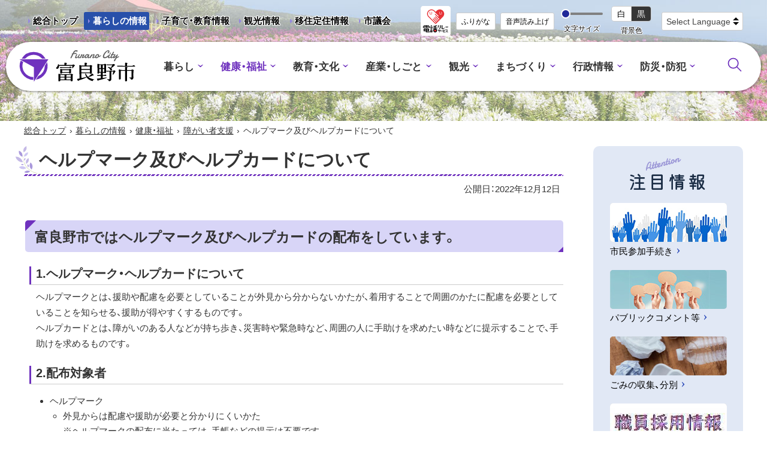

--- FILE ---
content_type: text/html
request_url: https://www.city.furano.hokkaido.jp/life/docs/2020051400015.html
body_size: 5073
content:
<!doctype html>
<html lang="ja">

<head>
<meta charset="UTF-8" />
<title>ヘルプマーク及びヘルプカードについて -  富良野市</title>
<link rel="stylesheet" href="/assets/cms/public.css" media="all" />
<link rel="stylesheet" href="/assets/jplayer.css" media="all" />
<script src="/assets/cms/compat.js"></script>
<script src="/assets/cms/public.js"></script>
<script src="/assets/jplayer.js"></script>
<script>
//<![CDATA[

  SS.config = {"site_url":"/","kana_url":"/kana/","translate_url":"/translate/","theme":{},"recommend":{"receiver_url":"https://www.city.furano.hokkaido.jp/.s1/recommend/history/receiver.json","params":{"path":"/life/docs/2020051400015.html","target_class":"Article::Page","target_id":5663}}};

//]]>
</script><meta name="description" content="富良野市ではヘルプマーク及びヘルプカードの配布をしています。 1.ヘルプマーク・ヘルプカードについて ヘルプマーク..." />

<meta http-equiv="X-UA-Compatible" content="IE=edge" />
<meta name="viewport" content="width=device-width,initial-scale=1.0">
<meta name="format-detection" content="telephone=no">

<link rel="icon" type="image/vnd.microsoft.ico" href="/common/images/favicon.ico">
<link rel="apple-touch-icon" href="/common/images/apple-touch-icon.png">
<link rel="alternate" type="application/rss+xml" title="新着情報RSS" href="/life/docs/rss.xml">

<link href="/common/css/base2.css?2601" rel="stylesheet" type="text/css" media="all">
<link href="/common/css/color1.css" rel="stylesheet" type="text/css" media="print"/>
<link href="/common/css/color1.css" rel="stylesheet" id="color_css" title="ツールボタン選択中配色" type="text/css" media="screen" />
<link href="/common/css/color1.css" rel="alternate stylesheet" id="color1" title="01白背景" type="text/css" media="screen" />
<link href="/common/css/color2.css" rel="alternate stylesheet" id="color2" title="02黒背景" type="text/css" media="screen" />

<link rel="stylesheet" href="https://cdn.jsdelivr.net/npm/yakuhanjp@3.4.1/dist/css/yakuhanjp.min.css">
<link rel="preconnect" href="https://fonts.googleapis.com">
<link rel="preconnect" href="https://fonts.gstatic.com" crossorigin>
<link href="https://fonts.googleapis.com/css2?family=Kiwi+Maru:wght@500&display=swap" rel="stylesheet">
<script src="https://cdn.jsdelivr.net/npm/rangeslider.js@2.3.2/dist/rangeslider.min.js"></script>

<script src="/common/js/common.js"></script>
<!-- Global site tag (gtag.js) - Google Analytics -->
<script async src="https://www.googletagmanager.com/gtag/js?id=UA-42215961-1"></script>
<script>
  window.dataLayer = window.dataLayer || [];
  function gtag(){window.dataLayer.push(arguments);}
  gtag('js', new Date());
  gtag('config', 'UA-42215961-1');
</script>


<meta property="og:type" content="article" />
<meta property="og:url" content="https://www.city.furano.hokkaido.jp/life/docs/2020051400015.html" />
<meta property="og:site_name" content="富良野市" />
<meta property="og:title" content="ヘルプマーク及びヘルプカードについて -  富良野市" />
<meta property="og:image" content="https://www.city.furano.hokkaido.jp/fs/3/5/6/7/1/_/helpcardimage.png" />
<meta property="og:image" content="https://www.city.furano.hokkaido.jp/fs/3/5/6/7/5/_/helpmarkphoto.png" />



</head>

<body class="body--life body--life-docs" id="contentPage">
<div class="cms-nodes nodes">
<!-- skip-voice -->
<ul id="topGide" class="speech">
	<li><a href="#menu">メニューへ</a></li>
	<li><a href="#contents">本文へ</a></li>
</ul>
<header id="pageHead">
	<div id="toolBar">
		<div class="container">
			<nav id="targetNav" aria-label="目的別情報ナビ">
				<ul class="lnso">
                  <li><a href="/">総合トップ</a></li>
					<li><a class="current" href="/life/">暮らしの情報</a></li>
					<li><a href="/kosodate/">子育て・教育情報</a></li>
					<li><a href="http://www.furanotourism.com/jp/">観光情報</a></li>
					<li><a href="https://furano-iju.com/">移住定住情報</a></li>
					<li><a href="/shigikai/">市議会</a></li>					
				</ul>
			</nav>
          <div class="telrelay onlyDesktop"><a href="/life/docs/1727853.html"><img src="/common/images/telrelay.png" alt="電話リレーサービス"></a></div>	
			<div class="tools">
				<div id="tool">
					<p class="speech">設定</p>
					<div id="ssTools"><span id="ss-kana">ふりがな</span><span id="ss-voice">音声読み上げ</span></div>
				</div>
				<div id="langs">
	<label class="speech" for="translate-lang">翻訳</label>
	<div class="select-drop">
			<select id="translate-lang">
			<option value="">Select Language</option>
			<option value="en">英語</option>
			<option value="ko">韓国語</option>
			<option value="zh-CN">中国語（簡体）</option>
			<option value="zh-TW">中国語（繁体）</option>
		</select>
	</div>
</div>
			</div>
		</div>
	</div>
		<div id="headBox">
		<div class="container">
			<div class="siteTitle"><a class="logo" href="/life/"> 富良野市 - Frano City</a></div>
          	<div class="telrelay onlyMobile"><a href="/life/docs/1727853.html"><img src="/common/images/telrelay.png" alt="電話リレーサービス"></a></div>	
			<button id="langageBtn" type="button" class="toggle" data-target="langBox"><span class="name">LANGUAGE</span></button>
			<div id="langBox" class="panel"></div>
			<button id="menuBtn" type="button" class="toggle" data-target="menuBox"><span class="icon"></span><span class="name">MENU</span></button>
			<div id="menuBox" class="panel">
				<nav id="menu" aria-label="メインメニュー">
					<ul class="globalNav">
						<li class="dropdown group"><a href="/life/kurashi/" class="title">暮らし</a>
						<a class="ss-part" data-href="/life/kurashi/sub_menu.part.json" aria-busy="true">メニュー項目</a>
						</li>
						<li class="dropdown group"><a href="/life/fukushi/" class="title">健康・福祉</a>
						<a class="ss-part" data-href="/life/fukushi/sub_menu.part.json" aria-busy="true">メニュー項目</a>
						</li>
						<li class="dropdown group"><a href="/life/kyoikubunka/" class="title">教育・文化</a>
						<a class="ss-part" data-href="/life/kyoikubunka/sub_menu.part.json" aria-busy="true">メニュー項目</a>
						</li>
						<li class="dropdown group"><a href="/life/sangyoshigoto/" class="title">産業・しごと</a>
						<a class="ss-part" data-href="/life/sangyoshigoto/sub_menu.part.json" aria-busy="true">メニュー項目</a>
						</li>
                      <li class="dropdown group"><a href="/life/kankou/" class="title">観光</a>
						<a class="ss-part" data-href="/life/kankou/sub_menu.part.json" aria-busy="true">メニュー項目</a>
						</li>
						<li class="dropdown group"><a href="/life/machizukuri/" class="title">まちづくり</a>
						<a class="ss-part" data-href="/life/machizukuri/sub_menu.part.json" aria-busy="true">メニュー項目</a>
						</li>
						<li class="dropdown group"><a href="/life/gyosei/" class="title">行政情報</a>
						<a class="ss-part" data-href="/life/gyosei/sub_menu.part.json" aria-busy="true">メニュー項目</a>
						</li>
						<li class="dropdown group"><a href="/life/bosaigai/" class="title">防災・防犯</a>
						<a class="ss-part" data-href="/life/bosaigai/sub_menu.part.json" aria-busy="true">メニュー項目</a>
						</li>
					</ul>
				</nav>
				<div class="tools">
                  <div id="search" class="search">
                    <button id="searchBtn" class="toggle" data-target="searchBox"><span class="name speech">サイト内検索</span></button>
					<div id="searchBox" class="panel">
		<form action="https://www.google.com/cse" id="cse-search-box">
			<input type="hidden" name="cx" value="00251c5c140db35a0">
			<input type="hidden" name="ie" value="UTF-8">
			<label for="q" class="speech">サイト内検索</label>
			<input name="q" id="q" type="text" >
			<button type="submit" name="sa">検索</button>
		</form>
	</div>
                  </div>  
				</div>
			</div>
		</div>
	</div>
	<hr class="clear">
</header>

<!-- end-skip-voice -->
</div>

<div id="contents">
<!-- skip-voice --><div class="crumbs">
    <div class="crumb" itemscope itemtype="https://schema.org/BreadcrumbList">
      <span class="page" itemprop="itemListElement" itemscope itemtype="https://schema.org/ListItem"><span itemprop="name"><a itemprop="item" href="/">総合トップ</a></span><meta itemprop="position" content="1"></span><span class="separator">&rsaquo;</span><span class="page" itemprop="itemListElement" itemscope itemtype="https://schema.org/ListItem"><span itemprop="name"><a itemprop="item" href="/life/">暮らしの情報</a></span><meta itemprop="position" content="2"></span><span class="separator">&rsaquo;</span><span class="page" itemprop="itemListElement" itemscope itemtype="https://schema.org/ListItem"><span itemprop="name"><a itemprop="item" href="/life/fukushi/">健康・福祉</a></span><meta itemprop="position" content="3"></span><span class="separator">&rsaquo;</span><span class="page" itemprop="itemListElement" itemscope itemtype="https://schema.org/ListItem"><span itemprop="name"><a itemprop="item" href="/life/fukushi/shougaishashien/">障がい者支援</a></span><meta itemprop="position" content="4"></span><span class="separator">&rsaquo;</span><span class="page" itemprop="itemListElement" itemscope itemtype="https://schema.org/ListItem"><span itemprop="name">ヘルプマーク及びヘルプカードについて</span><meta itemprop="position" content="5"></span>
    </div>
</div>
<!-- end-skip-voice -->
<div class="container onSide">
	<main id="main" class="page">
            <h1 class="page-title">ヘルプマーク及びヘルプカードについて</h1>

			<p class="published">公開日：<time datetime="2022-12-12">2022年12月12日</time></p>

			<div class="mainText">
			<!-- layout_yield -->    
    
    
    
    
    
    
    
    
    
    
    
    
    <article class="body">

  <div class="ss-alignment ss-alignment-flow">
	
<h2>富良野市ではヘルプマーク及びヘルプカードの配布をしています。</h2>
	
</div><div class="ss-alignment ss-alignment-flow">
	
<h3>1.ヘルプマーク・ヘルプカードについて</h3>
	
</div><div class="ss-alignment ss-alignment-flow"><p>ヘルプマークとは、援助や配慮を必要としていることが外見から分からないかたが、着用することで周囲のかたに配慮を必要としていることを知らせる、援助が得やすくするものです。<br />
ヘルプカードとは、障がいのある人などが持ち歩き、災害時や緊急時など、周囲の人に手助けを求めたい時などに提示することで、手助けを求めるものです。</p></div><div class="ss-alignment ss-alignment-flow">
	
<h3>2.配布対象者</h3>
	
</div><div class="ss-alignment ss-alignment-flow"><ul>
	<li>ヘルプマーク
	<ul>
		<li>外見からは配慮や援助が必要と分かりにくいかた<br />
		※ヘルプマークの配布に当たっては、手帳などの提示は不要です。</li>
	</ul>
	</li>
	<li>ヘルプカード
	<ul>
		<li>障がいなどがあり、周囲から手助けが必要なかた</li>
	</ul>
	</li>
</ul>

<p><img alt="ヘルプカードの画像" src="/fs/3/5/6/7/1/_/helpcardimage.png" /><img alt="ヘルプマークの画像" src="/fs/3/5/6/7/5/_/helpmarkphoto.png" /></p></div><div class="ss-alignment ss-alignment-flow">
	
<h3>3.配布場所</h3>
	
</div><div class="ss-alignment ss-alignment-flow"><ul>
	<li>ヘルプマーク
	<ul>
		<li>コミュニティ推進課 (富良野市複合庁舎1階)</li>
		<li>福祉課 (富良野市複合庁舎2階)</li>
	</ul>
	</li>
	<li>ヘルプカード
	<ul>
		<li>コミュニティ推進課 (富良野市複合庁舎1階)</li>
		<li>福祉課 (富良野市複合庁舎2階)</li>
	</ul>
	</li>
</ul></div><div class="ss-alignment ss-alignment-flow">
	
<h4>ダウンロード</h4>
	
</div><div class="ss-alignment ss-alignment-flow"><ul>
	<li><a class="icon-docx" href="/fs/3/5/6/7/7/_/helpcard.docx">ヘルプカード印刷用(300KB)</a></li>
	<li><a class="icon-docx" href="/fs/3/5/6/7/3/_/helpcard_rubi.docx">ヘルプカード印刷用・ルビあり(332KB)</a></li>
	<li><a class="icon-pdf" href="/fs/5/1/1/3/7/_/20221212_helpmark.pdf">ヘルプマーク及びヘルプカードについて (PDF 173KB)</a></li>
</ul></div>

</article>
    <section class="categories">
  <header><h2>カテゴリー</h2></header>
  <div class="nodes">
    <ul>
      <li><a href="/life/kurashi/">暮らし</a></li>
      <li><a href="/life/fukushi/shougaishashien/">障がい者支援</a></li>
      <li><a href="/life/zokusei/oshiraseannai/">その他(お知らせ・案内等)</a></li>
      <li><a href="/life/lifeevent/fukushi/">福祉・介護</a></li>
    </ul>
  </div>
</section>

    
    
    
    
    
    








  <footer class="contact">
    <h2>お問い合わせ</h2>
      <p class="group">保健福祉部 福祉課</p>
      <dl class="tel"><dt>電話:</dt><dd><a href="tel:0167392211">0167-39-2211</a></dd></dl>
      <dl class="fax"><dt>Fax:</dt><dd>0167-39-2222</dd></dl>
      <dl class="email"><dt>E-Mail:</dt><dd><a href="mailto:fukushika&#64;city&#46;furano&#46;hokkaido&#46;jp">fukushika&#64;city&#46;furano&#46;hokkaido&#46;jp</a></dd></dl>
      <div class="inquiry-form"><a href="/life/inquiry/?group=129&amp;page=5663">お問い合わせフォーム</a></div>
  </footer>

    
    
    
    
    
    
    
    
    
    
    
    

<!-- /layout_yield -->
			</div>
		</main>
		<!-- skip-voice -->
		<aside id="side"><h2 class="speech">サイド・メニュー</h2>
				<div id="attention">
	<h3>注目情報</h3>
	<ul>
		<li><a href="/life/machizukuri/shiminsanka/shiminsankatetsuduki/">
			<div class="thumb"><img src="/common/images/attention/sanka.jpg" alt=""></div>
			<p>市民参加手続き</p>
		</a></li>
		<li><a href="/life/machizukuri/shiminsanka/">
			<div class="thumb"><img src="/common/images/attention/public.jpg" alt=""></div>
			<p>パブリックコメント等</p>
		</a></li>
		<li><a href="/life/kurashi/sumaitokankyou/gomi/">
			<div class="thumb"><img src="/common/images/attention/gomi.jpg" alt=""></div>
			<p>ごみの収集、分別</p>
		</a></li>
		<li><a href="/life/gyosei/shokuinsaiyou/">
			<div class="thumb"><img src="/common/images/l_top/20220525_shokuinsaiyo_small.jpg" alt=""></div>
			<p>職員採用情報</p>
		</a></li>

  </ul>
</div>
				<a class="ss-part" data-href="/ad/side_ad.part.json" aria-busy="true">広告バナー(サイド用)</a>
		</aside><!-- end-skip-voice -->
	</div>
</div>
<div class="cms-nodes nodes">
<!-- skip-voice -->
<footer id="pageFoot">
	<div id="upLink"><a href="#pageHead"><span class="speech">ページトップへ</span></a></div>
<nav id="footNav" aria-label="サイトについて">
	<ul>
		<li><a href="/life/docs/2013070900017.html">プライバシーポリシー</a></li>
		<li><a href="/life/docs/7249.html">ウェブアクセシビリティについて</a></li>
		<li><a href="/life/docs/2013071000013.html">動作環境について</a></li>
		<li><a href="/life/docs/2013070200025.html">RSSについて</a></li>
		<li><a href="/life/docs/2015030100079.html">自動翻訳について</a></li>
	</ul>
</nav>
	<div class="container">
      <div class="info">
	<div class="siteTitle"><a class="logo" href="/life/">富良野市</a></div>
	<ul class="office">
		<li class="address">〒076-8555 北海道富良野市弥生町1番1号 
			<ul class="link">
				<li><a href="/life/docs/2013070700020.html">交通アクセス</a></li>
				<li><a href="/life/docs/2015022500078.html">お問い合わせ先一覧</a></li>
              <li><a href="/life/docs/1727853.html">手話で電話</a></li>
              <li><a href="/life/soshiki/">組織</a></li>
              <li><a href="/life/docs/2015020100072.html">機構図</a></li>
              <li><a href="/life/docs/8720.html">フロアマップ</a></li> 
              <li><a href="https://www.harp.lg.jp/SksJuminWeb/EntryForm?id=W6WLAIiD">市民の声</a></li>
			</ul>
		</li>
		<li class="open">窓口受付時間：月曜日から金曜日 午前8時30分から午後5時15分</li>
	</ul>
</div>
		<p id="copyright"><small>&copy; 2022 Furano City</small></p>
	</div>
</footer>
<ul id="bottomGide" class="speech">
	<li><a href="#pageHead">ページのトップに戻る</a></li>
	<li><a href="#menu">メニューへ</a></li>
	<li><a href="#contents">本文へ</a></li>
</ul>
<!-- end-skip-voice -->
</div>

<script type="text/javascript" src="/_Incapsula_Resource?SWJIYLWA=719d34d31c8e3a6e6fffd425f7e032f3&ns=2&cb=53295543" async></script></body>

</html>


--- FILE ---
content_type: text/css
request_url: https://www.city.furano.hokkaido.jp/common/css/base2.css?2601
body_size: 60089
content:
@charset "UTF-8";
/****************************************************
* base 01基本スタイルシート *
*****************************************************/
/*! sanitize.css v12.0.1 | CC0 License | github.com/csstools/sanitize.css */
*,::after,::before{box-sizing:border-box}::after,::before{text-decoration:inherit;vertical-align:inherit}html{cursor:default;line-height:1.5;-moz-tab-size:4;tab-size:4;-webkit-tap-highlight-color:transparent;-ms-text-size-adjust:100%;-webkit-text-size-adjust:100%;word-break:break-word}body{margin:0}h1{font-size:2em;margin:.67em 0}dl dl,dl ol,dl ul,ol dl,ul dl{margin:0}ol ol,ol ul,ul ol,ul ul{margin:0}hr{color:inherit;height:0;overflow:visible}main{display:block}nav ol,nav ul{list-style:none;padding:0}nav li::before{content:"\200B"}pre{font-family:monospace,monospace;font-size:1em;overflow:auto;-ms-overflow-style:scrollbar}a{background-color:transparent}abbr[title]{text-decoration:underline;text-decoration:underline dotted}b,strong{font-weight:bolder}code,kbd,samp{font-family:monospace,monospace;font-size:1em}small{font-size:80%}audio,canvas,iframe,img,svg,video{vertical-align:middle}audio,video{display:inline-block}audio:not([controls]){display:none;height:0}iframe{border-style:none}img{border-style:none}svg:not([fill]){fill:currentColor}svg:not(:root){overflow:hidden}table{border-collapse:collapse;border-color:inherit;text-indent:0}button,input,select{margin:0}button{overflow:visible;text-transform:none}[type=button],[type=reset],[type=submit],button{-webkit-appearance:button}fieldset{border:1px solid #a0a0a0;padding:.35em .75em .625em}input{overflow:visible}legend{color:inherit;display:table;max-width:100%;white-space:normal}progress{display:inline-block;vertical-align:baseline}select{text-transform:none}textarea{margin:0;overflow:auto;resize:vertical;resize:block}[type=checkbox],[type=radio]{padding:0}[type=search]{-webkit-appearance:textfield;outline-offset:-2px}::-webkit-inner-spin-button,::-webkit-outer-spin-button{height:auto}::-webkit-input-placeholder{color:inherit;opacity:.54}::-webkit-search-decoration{-webkit-appearance:none}::-webkit-file-upload-button{-webkit-appearance:button;font:inherit}::-moz-focus-inner{border-style:none;padding:0}:-moz-focusring{outline:1px dotted ButtonText}:-moz-ui-invalid{box-shadow:none}details{display:block}dialog{background-color:#fff;border:solid;color:#000;display:block;height:-moz-fit-content;height:-webkit-fit-content;height:fit-content;left:0;margin:auto;padding:1em;position:absolute;right:0;width:-moz-fit-content;width:-webkit-fit-content;width:fit-content}dialog:not([open]){display:none}summary{display:list-item}canvas{display:inline-block}template{display:none}[tabindex],a,area,button,input,label,select,summary,textarea{-ms-touch-action:manipulation}[hidden]{display:none}[aria-busy=true]{cursor:progress}[aria-controls]{cursor:pointer}[aria-disabled=true],[disabled]{cursor:not-allowed}[aria-hidden=false][hidden]{display:initial}[aria-hidden=false][hidden]:not(:focus){clip:rect(0,0,0,0);position:absolute}

/*基本・共通******************************************/
a[href] {
	font-weight: normal;
	text-decoration: underline;
	-webkit-transition-duration: 0.3s;
	transition-duration: 0.3s;
	-webkit-transition-property: color, background, opacity, -webkit-box-shadow, -webkit-transform, -webkit-text-decoration;
	transition-property: color, background, opacity, -webkit-box-shadow, -webkit-transform, -webkit-text-decoration;
	transition-property: color, background, box-shadow, opacity, transform, text-decoration;
	transition-property: color, background, box-shadow, opacity, transform, text-decoration, -webkit-box-shadow, -webkit-transform, -webkit-text-decoration;
}
a[href]:hover, a[href]:focus, a[href]:active {
	text-decoration: none;
}
a.disabled {
	cursor: not-allowed;
}
/*新規ウィンドウ new window*/
.nw {
	display: inline-block;
	vertical-align: middle;
	font-size: 0.9375em;
	margin-left: 0.2em;
	text-decoration: none;
}
/*外部リンク external-link*/
.out {
	display: inline-block;
	overflow: hidden;
	position: relative;
	margin-left: 0.2em;
	width: 1em;
	padding-top: 1em;
	height: 0;
	text-decoration: none;
	line-height: 1;
	vertical-align: middle;
}
.out::before {
	content: "";
	width: 1em;
	height: 1em;
	position: absolute;
	left: 0;
	top: 0;
	display: block;
	background-repeat: no-repeat;
	background-size: contain;
}
.out.speech {
	position: absolute;
	padding: 0;
	width: 0;
}
@media screen and (max-width: 767px) {
	.out {
		margin-top: -.1em;
	}
}
/*見出し*/
h1, h2, h3, h4, h5, h6 {
	margin: 0;
	padding: 0;
}
/*文*/
p {
	margin: 0.5em 0;
	padding: 0;
}
/*強調*/
em {
	font-size: 1em;
	text-decoration: none;
	font-style: normal;
}
/*大・小*/
big, .large {
	font-size: 1.125em;
}
small, .small {
	font-size: 0.9em;
}
/*画像など*/
img, object, embed, video {
	max-width: 100%;
	height: auto;
	vertical-align: top;
}
figure {
	max-width: 100%;
}
/*クリア*/
.clear {
	clear: both;
}
hr {
	border: 0;
	border-top: 1px dotted #999;
	margin: 10px 0;
}
hr.clear {
	display: none;
}
/*引用*/
blockquote {
	margin: 30px 15px;
	font-style: normal;
	padding: 1.2em 2em;
	line-height: 1.7;
	position: relative;
	border-left: 6px solid;
}
blockquote::before {
	font-family: Arial;
	content: "\201C";
	font-size: 4em;
	line-height: 1;
	position: absolute;
	left: 5px;
	top: 0;
}
blockquote::after {
	content: '';
}
blockquote cite {
	display: block;
	font-size: 0.95em;
	font-style: normal;
	font-weight: normal;
	margin-top: 1em;
	margin-bottom: -0.5em;
	text-align: right;
}
@media screen and (min-width: 768px), print {
	blockquote {
		margin: 40px 30px;
	}
}
/*読み上げ用隠し*/
.speech {
	margin: 0;
	padding: 0;
	display: block;
	width: 1px;
	height: 1px;
	position: absolute;
	left: -9999px;
	overflow: hidden;
}
/*印刷のみ*/
.printOnly {
	display: none;
}
@media print {
	/*印刷時*/
	.speech {
		display: none;
	}
	.printOnly {
		display: block;
	}
}
/*非表示*/
.noDisp {
	display: none !important;
}
/*サイズ別表示*/
/*Mobile*/
@media screen and (max-width: 767px) {
	.onlyDesktop {
		display: none !important;
	}
}
/*Desktop&print*/
@media screen and (min-width: 768px), print {
	.onlyMobile {
		display: none !important;
	}
}


/*Helper*/
.center, .text-center {
	text-align: center;
}
.text-left {
	text-align: left;
}
.text-right {
	text-align: right;
}
.float-right {
	float: right;
}
.float-left {
	float: left;
}
.text-large {
	font-size: 1.2em;
}
/*clearfix*/
.clearfix:after {
	content: " ";
	display: block;
	clear: both;
}
.inline {
	display: inline-block;
}
.inline-list li {
	display: inline-block;
}
/*grid*/
.row {
	display: -webkit-box;
	display: -ms-flexbox;
	display: flex;
}
.row .col {
	-webkit-box-flex: 1;
	-ms-flex: 1;
	flex: 1;
}
.row .half {
	width: 50%;
}
.row .quote {
	width: 25%;
}
.row.trisect > *, .row .one-third {
	-webkit-box-flex: 0;
	-ms-flex: none;
	flex: none;
	width: 33.33333333333333%;
	width: calc(100% / 3);
}
.row.trisect .double, .row .two-third {
	-webkit-box-flex: 0;
	-ms-flex: none;
	flex: none;
	width: 66.66666666666666%;
	width: calc(100% / 3 * 2);
}
.row .col.noFixW {
	-webkit-box-flex: 0;
	-ms-flex: none;
	flex: none;
}
.row.r2l {
	-ms-flex-direction: row-reverse;
	-webkit-box-orient: horizontal;
	-webkit-box-direction: reverse;
	flex-direction: row-reverse;
}
@media only screen and (max-width: 767px) {
	.row:not(.mb) {
		display: block;
	}
	.row:not(.mb) .col {
		width: 100%;
	}
	.row:not(.mb) .col.noFixW {
		max-width: 100%;
		margin: 0 auto;
	}
}


/*ナビゲーション*/
nav ul, nav li, ul.nav, .nav ul, .nav li {
	margin: 0;
	padding: 0;
	display: block;
	list-style: none;
}
/*読み上げ対策 WA Safari*/
nav li::before, .nav li::before {
	content: "\200B";
	position: absolute;
}
/*連絡先など*/
ul.office {
	margin: 0;
	padding: 0;
	list-style: none;
}
ul.office li {
	display: flex;
	flex-wrap: wrap;
}




/*サムネイル基本形*/
.thumb {
	overflow: hidden;
	position: relative;
	background: #ccc;
}
.thumb:before {
	content: "";
	display: block;
	position: relative;
	width: 1px;
	z-index: -1;
	padding-top: 56.25%;
}
.thumb > img {
	position: absolute;
	object-fit: cover;
	object-position: 50% 50%;
	font-family: "object-fit:cover";
	width: 100%;
	height: 100%;
	min-height: 0;
	min-width: 0;
	top: 0;
	left: 0;
	transition-duration: 0.3s;
	transition-property: transform, opacity;
	backface-visibility: hidden;
}

/*フォーム*/
form input[type="text"],
form input[type="email"],
form input[type="password"],
form input[type="search"],
form input[type="tel"],
form input[type="url"],
form input[type="email"],
form input[type="date"],
form input[type="time"],
form input[type="number"],
form input[type="range"],
form input[type="color"],
form input[type="datetime-local"],
form input[type="month"],
form input[type="week"],
form textarea {
	display: block;
	width: 100%;
	min-height: 34px;
	padding: 6px 12px;
	font-size: 100%;
	line-height: 1.5;
	color: #000;
	background-color: #fff;
	background-image: none;
	border: 1px solid #ccc;
	border-radius: 5px;
	-webkit-box-shadow: inset 0 1px 1px rgba(0, 0, 0, 0.075);
	box-shadow: inset 0 1px 1px rgba(0, 0, 0, 0.075);
}
/*プルダウン*/
form select {
	display: inline-block;
	max-width: 100%;
	padding: 6px 20px;
	font-size: 1em;
	line-height: 1.5;
	min-height: 34px;
	color: #000;
	background-color: #fff;
	background-image: none;
	border: 1px solid #ccc;
	border-radius: 4px;
	-webkit-box-shadow: inset 0 1px 1px rgba(0, 0, 0, 0.075);
	box-shadow: inset 0 1px 1px rgba(0, 0, 0, 0.075);
}
/*プルダウン デザイン変更*/
.select-drop{
	display: inline-block;
	text-align: left;
	position: relative;
	line-height: 1.5;
}
.select-drop::before, .select-drop::after {
	content: "";
	position: absolute;
	right: 7px;
	width: 0;
	top: 50%;
}
.select-drop::before {
	border-bottom: 5px solid #000;
	border-left: 5px solid transparent;
	border-right: 5px solid transparent;
	margin-top: -6px;
}
.select-drop::after {
	border-left: 5px solid transparent;
	border-right: 5px solid transparent;
	border-top: 5px solid #000;
	margin-top: 2px;
}
.select-drop select {
	-webkit-appearance: none;
	-moz-appearance: none;
	appearance: none;
	font-size: 1em;
	color: #444;
	border:1px solid #ccc;
	background: #fff;
	line-height: 1.3;
	padding: 6px 20px 5px 7px;
	border-radius: 3px;
}
/* デフォルトのスタイルを無効(IE用) */
.select-drop select::-ms-expand {
	display: none;
}
form textarea {
	min-height: 200px;
}
/*ss-public.css 固定サイズ補正***/

/*-  font-size: 12px; -*/
.xdsoft_datetimepicker .xdsoft_timepicker .xdsoft_time_box>div>div,
.xdsoft_datetimepicker .xdsoft_calendar td,.xdsoft_datetimepicker .xdsoft_calendar th,
.xdsoft_datetimepicker .blue-gradient-button,
#marker-popup {
	font-size: 0.75em
}
/*- font-size: 10px; -*/
.xdsoft_datetimepicker .xdsoft_copyright {
    font-size: 0.625em;
}
/*- font-size: 13px; -*/
.xdsoft_datetimepicker .xdsoft_save_selected {
    font-size: 0.8125em;
}
/*- font-size: 14px; -*/
.xdsoft_datetimepicker .xdsoft_label {
	font-size: 0.75em;
}
/*- font-size: 16px; -*/
.jp-audio,.jp-audio-stream,.jp-video {
	font-size: 1em;
}



/* Base
*****************************************************/
html {
	margin: 0;
	padding: 0;
	overflow-x: hidden;
}
body {
	margin: 0;
	padding: 0;
	font-size: 100%;
	font-family: YakuHanJP, "游ゴシック体", YuGothic, "游ゴシック Medium", "Yu Gothic Medium", "游ゴシック", "Yu Gothic", "Hiragino Kaku Gothic ProN", "メイリオ", Meiryo, sans-serif;
	font-feature-settings: 'pkna';
	line-height: 1.5;
	z-index: 1;
/*	overflow-x: hidden;*/
	min-width: 320px;
	width: 100%;
	color: #333;
	background-color: #fff;
}
/* IE */
_:lang(x)::-ms-backdrop, body {
	font-family:YakuHanJP, "Hiragino Kaku Gothic ProN", "メイリオ", Meiryo, sans-serif;;
}
.container {
	margin: 0 auto;
	max-width: 1220px;
	padding: 0 10px;
	position: relative;
}
#contents {
	margin-bottom: 50px;
}
#main, #side {
	width: 100%;
}
/*Mobile*/
@media screen and (max-width: 767px) {
	.container {
		max-width: 100%;
	}
	#contents {
		padding: 0;
	}
	#contents > .container {
		display: block;
	}
	.onSide #main {
		max-width: none;
	}
	#side {
		margin: 25px 0;
	}
}
/*Desktop&print*/
@media screen and (min-width: 768px), print {
	#contents {
		margin-bottom: 80px;
	}
	#contents > .container {
		padding: 10px;
		display: -webkit-box;
		display: -ms-flexbox;
		display: flex;
		-webkit-box-align: start;
		-ms-flex-align: start;
		align-items: flex-start;
	}
	.onSide #main {
		max-width: calc(100% - 300px);
	}
	#side {
		margin-left: auto;
		width: 250px;
	}
}

@media print {
	/*印刷時*/
	body {
		width: 1100px;
		margin: 0 auto;
		position: relative;
	}
	/*print FireFox*/
	#contents > .container {
		display: block;
	}
	#contents > .container.onSide #main {
		float: left;
	}
	#contents > .container #side {
		float: right;
	}
	/*clearfix*/
	#contents > .container.onSide:after {
		content: " ";
		display: block;
		clear: both;
	}
}


/*ヘッダー *******************************************************/
#pageHead {
	position: relative;
	z-index: 100;
	font-size: 1rem;
	padding-bottom: 50px;
	background-position: center top;
	background-repeat: no-repeat;
	background-size: cover;
	background-image: url(images/head_bg.jpg);
}

#pageHead #toolBar .container,#pageHead #headBox .container{
	display: -webkit-box;
	display: -ms-flexbox;
	display: flex;
	-webkit-box-align: center;
	-ms-flex-align: center;
	align-items: center;

}
/*開閉*/
#pageHead .toggle{
	position: relative;
	display:inline-block;
	width: 48px;
	height: 48px;
	border-radius: 3px;
	border: 0;
	padding: 0;
	background-color: transparent;
	border-color: transparent;
}
#pageHead button.toggle{
	-webkit-appearance: none;
	   -moz-appearance: none;
	        appearance: none;
}
#pageHead .toggle::before{
	content: "";
	display: block;
	margin: 0 auto;
	height: 28px;
	width: 28px;
	background-repeat: no-repeat;
	background-position: center;
	background-size: contain;
}
#pageHead .toggle .close,
#pageHead .open .toggle .name{
	display: none;
}
#pageHead .toggle .name,
#pageHead .open .toggle .close{
	display: inline-block;
}
#pageHead .panel{
	position: absolute;
	visibility: hidden;
	opacity: 0;
	z-index: 100;
	padding: 10px;
	-webkit-transition: .4s;
	transition: .4s;
}
#pageHead .panel.open{
	visibility: visible;
	opacity: 1;
}





/*ツールバー詳細*/
#pageHead #toolBar{
	padding: 5px 0;
}

/*目的別情報*/
#targetNav ul {
	display: -webkit-box;
	display: -ms-flexbox;
	display: flex;
	flex-flow: row wrap;
	margin: 0 -3px;
}
#targetNav li{
	margin: 3px;
}
#targetNav li a {
	position: relative;
	display: inline-block;
	text-decoration: none;
	color: #000;
	font-size: 0.9375em;
	padding: .25em .25em .25em 1em;
	font-weight: bold;
	text-shadow: 1px 1px 0px #ffffff, -1px 1px 0px #ffffff, 1px -1px 0px #ffffff, -1px -1px 0px #ffffff, 1px 0px 0px #ffffff, 0px 1px 0px #ffffff, -1px 0px 0px #ffffff, 0px -1px 0px #ffffff;
}
#targetNav li a:hover, #targetNav li a:focus, #targetNav li a:active {
	text-decoration: underline;
}
#targetNav li a::before {
	content: "";
	display: inline-block;
	width: 0;
	height: 0;
	border-style: solid;
	border-width: 0.25em 0 0.25em 0.25em;
	border-color: transparent transparent transparent #9689df;
	position: absolute;
	left: 0.45em;
	top: 50%;
	-webkit-transform: translateY(-50%);
	transform: translateY(-50%);
}
#targetNav li a.current {
	color: #fff;
	background-color: #2850aa;
	border-radius: 3px;
	text-shadow: none;
}


/*閲覧機能ツール*/
#toolBar .tools{
	margin-left: auto;
	font-size:0.875em;
}
#toolBar .tools,#tool,#ssTools,#t_jtools{
	display: -webkit-box;
	display: -ms-flexbox;
	display: flex;
	align-items: center;
}
#pageHead .tools,#ssTools,#t_jtools{
	-ms-flex-flow: wrap;
	    flex-flow: wrap;
}
#toolBar .tools>*{
	margin: 5px;
}
#ssTools a {
	display: inline-block;
	line-height: 1.5;
	margin: 3px 4px;
	padding: 5px 8px 4px;
	text-align: center;
	text-decoration: none;
	border-radius: 3px;
	color: #000;
	background: #fff;
	border: 1px solid #ccc;
	font-size: 0.8571428em;
}
#ssTools a:hover, #ssTools a:focus, #ssTools a:active {
	text-decoration: underline;
}
/*プレーヤー*/
#ssTools #ss-voice-controller, #ssTools .ss-voice-controller {
	position: fixed;
	top: 80px;
	right: 10px;
	font-size: 0.875rem;
	z-index: 200;
}



/*文字/配色*/
#t_jtools, #t_jtools ul {
	list-style: none;
	padding: 0;
	margin: 0;
}
#t_jtools li {
	display: inline-block;
}
#t_jtools button{
	-webkit-appearance: none;
	   -moz-appearance: none;
	        appearance: none;
}
#t_jtools > li {
	padding:0 7px ;
	display: -webkit-box;
	display: -ms-flexbox;
	display: flex;
	-webkit-box-align: center;
	-ms-flex-align: center;
	align-items: center;
	flex-direction: column;
}
#t_jtools > li .label {
	padding-top: 6px;
	color: #000;
	order: 9;
	font-weight: 500;
	text-align: center;
}
/*色*/
#t_color > ul {
	display: -webkit-inline-box;
	display: -ms-inline-flexbox;
	display: inline-flex;
	-webkit-box-pack: center;
	-ms-flex-pack: center;
	justify-content: center;
	margin: 0 auto;
	padding: 0;
	overflow: hidden;
	border:1px solid #ccc;
	border-radius: 5px;
}
#t_color > ul li + li {
	border-left-color: #ccc;
	border-left-width: 1px;
	border-left-style: solid;
}
#t_color > ul button {
	display: block;
	padding: 5px 9px;
	font-size: inherit;
	line-height: 1;
	border: none;
}
#t_color > ul button:hover, #t_color > ul button:active, #t_color > ul button:focus {
	opacity: 0.8;
}
#t_color #t_white button {
	background: #fff;
	color: #000;
}
#t_color #t_black button {
	background: #353535;
	color: #fff;
}
/*文字サイズ*/
.fontSlider {
	position: relative;
	width: 70px;
}
.fontSlider input[type="range"] {
	-webkit-appearance: none;
	-moz-appearance: none;
	appearance: none;
	width: 100%;
	display: inline-block;
	background-color: #808080;
	height: 3px;
	border: none;
}
.fontSlider input[type="range"]::-webkit-slider-thumb {
	-webkit-appearance: none;
	appearance: none;
	width: 16px;
	height: 16px;
	background: #202999;
	border: 2px solid #fff;
	border-radius: 50%;
	cursor: pointer;
	position: relative;
}

/*input[type="range"]=rangeslider.js*/
.rangeslider {
	display: block;
	position: relative;
	margin: 8px 0;
	background-color: #808080;
	width: 100%;
	height: 4px;
	border: none;
	border-radius: 2px;
}
.rangeslider--horizontal .rangeslider__fill {
	top: 0;
	height: 100%;
}
.rangeslider__fill {
	background-color: #686868;
	position: absolute;
	border-radius: 2px;
}
.rangeslider__handle {
	position: absolute;
	top: -6.5px;
	width: 16px;
	height: 16px;
	background: #202999;
	border: 2px solid #fff;
	margin: auto;
	border-radius: 50%;
	cursor: pointer;
}
input[type="range"]:focus + .rangeslider .rangeslider__handle {
	-webkit-box-shadow: 0 0 2px 3px #87bffe;
	box-shadow: 0 0 2px 3px #87bffe;
}
/*検索*/
form .search-box,
.search form{
	margin: 5px;
	position: relative;
	text-align: left;
	font-size: 1em;
	line-height: 1.8;
	padding-right: 40px;
	border-radius: 5px;
	border: 1px solid #C8C9CA;
	overflow: hidden;
	color: #000;
	background-color: #fff;
}
form .search-box input[type="text"],
.search form input[type="text"] {
	color: #000;
	background: #fff;
	font-size: 1em;
	line-height: inherit;
	width: 100%;
	padding: 4px 5px 2px 10px;
	box-shadow:none;
	border:0;
}
form .search-box input[type="text"]:focus,
.search form input[type="text"]:focus {
	outline: none;
	box-shadow:inset 0 0 3px  #0448aa ;
	background: #fff;
}
/*IE*/
.search form input:-ms-input-placeholder {
	font-size: 1em;
	color: #666;
	font-weight: normal;
}

form .search-box button,
.search form button {
	position: absolute;
	top: 0;
	right: 0;
	height: 100%;
	width: 0;
	padding: 0 0 0 30px;
	margin: 0;
	overflow: hidden;
	border: none;
	-webkit-appearance: button;
	text-indent: 100%;
	background-color: transparent;
    background-repeat: no-repeat;
    background-position: center;
    background-size: 24px auto;
}
.search form button:hover,.search form button:focus {
	background-color: rgba(77, 144, 254, 0.1);
}
.search form button, .search form button:hover,.search form button:focus,
.search .gsc-search-button-v2,.search  .gsc-search-button-v2:hover,.search  .gsc-search-button-v2:focus{
	background-image: url("[data-uri]");
}

/*gcse-searchbox*/
.search .gsc-input-box{
	border: 0;
}

/*タイトル/メニュー**************/
#pageHead #headBox {
	position: relative;
	-webkit-transition: .4s;
	transition: .4s;
	z-index: 9;
}
#pageHead.fixed #headBox {
	top: 10px;
	position: fixed;
	z-index: 100;
	left: 0; right: 0;
	min-width: 320px;
}
#pageHead #headBox .container{
	border-radius: 40px;
	-webkit-box-shadow: 0px 1px 3px 1px rgba(0, 0, 0, 0.3);
	box-shadow: 0px 1px 3px 1px rgba(0, 0, 0, 0.3);
}
/*ロゴ*/
.logo {
	display: inline-block;
	overflow: hidden;
	width: 200px;
	height: 0;
	padding-top: 60px;
	-webkit-transition-property: opacity;
	transition-property: opacity;
	background-repeat: no-repeat;
	background-position: center center;
	background-size: contain;
}
a.logo:hover, a.logo:focus, a.logo:active {
	opacity: 0.8;
}
/*サイトタイトル*/
#pageHead .siteTitle {
	padding: 16px 20px 6px;
	margin-right: auto;
}
#pageHead .siteTitle .logo{
	width: 198px;
	height: 0;
	padding-top: 54px;
}

.telrelay{
    justify-content: flex-end;
    display: flex;
    flex: 1;
}
#grandTop .telrelay.onlyDesktop{
  margin-right:10px;
}
.telrelay a{
	display: block;
	width: 50px;
	height: 50px;
}
.telrelay a:hover,
.telrelay a:active,
.telrelay a:focus{
	outline: 2px solid #e73539;
	border-radius: 3px;
}

/*Mobile*/
@media screen and (max-width: 767px){
	#pageHead{
		font-size: 0.75rem;
		padding-bottom: 30px;
	}
	#pageHead::before {
		display: block;
		content: "";
		position: fixed;
		left: 0;
		right: 0;
		top: 0;
		bottom: 0;
		min-height: 100vh;
		background: rgba(0, 0, 0, 0.5);
		-webkit-transition: .3s;
		transition: .3s;
		visibility: hidden;
		opacity: 0;
	}
	.over{
		overflow: hidden;
	}
	body.over #pageHead::before {
		z-index: 99;
		opacity: 1;
		visibility: visible;
	}
	body.over #pageHead #headBox{
		z-index: 100;
	}
	#pageHead #tool{
		padding: 10px 0;
		justify-content: center;
		flex-flow: row wrap;
	}
	#pageHead #tool>*{
		margin: 5px auto;
	}
	#pageHead #searchBtn{
		display: none;
	}
	#pageHead .panel#searchBox{
		position: static;
		opacity:1;
		visibility: visible;
		padding: 0;
	}
	/*プレーヤー*/
	#ssTools #ss-voice-controller, #ssTools .ss-voice-controller{
		top: auto;
		left: 8px;
		right: auto;
		margin-top: 60px;
		max-width: calc( 100% - 16px) ;
		overflow-x: auto;
	}
	#targetNav{
		margin: 0 auto;
	}
	#targetNav li{
		margin: 0px 2px;
	}
	#targetNav li a{
		line-height: 1.3;
		padding: 0.1em 0.25em 0.1em 1em;
	}
	#pageHead #headBox .container{
		padding-right: 15px;
	}
	#pageHead .siteTitle{
		padding:10px 10px 3px 0;
	}
	#pageHead .siteTitle .logo{
		width: 135px;
		padding-top: 37px;
	}
	
	#pageHead .toggle .close,
	#pageHead .toggle .name{
		font-size: 0.833333333333333em;
		transform: scale(0.8);
	}
	#pageHead #headBox .toggle{
		width: auto;
		min-width: 40px;
		margin-left: 2px;
	}
	
	#pageHead #headBox .toggle.open::before{
		background-size: 14px;
	}
	#menuBtn .icon {
		position: absolute;
		top: 9px;
		height: 18px;
		width: 20px;
		left: 50%;
		-webkit-transform: translateX(-50%);
		transform: translateX(-50%);
	}
	#menuBtn .icon span {
		display: block;
		position: absolute;
		left: 0;
		width: 100%;
		height: 1px;
		border-radius: 1px;
		-webkit-transition: all 0.5s;
		transition: all 0.5s;
	}
	#menuBtn .icon span:nth-of-type(1) {
		top: 0;
	}
	#menuBtn .icon span:nth-of-type(2) {
		top: 9px;
	}
	#menuBtn .icon span:nth-of-type(3) {
		bottom: 0;
	}
	#pageHead #menuBtn.open.toggle::before{
		background: none;
	}
	#menuBtn.open .icon span:nth-of-type(1) {
		-webkit-transform: translateY(7px) rotate(-45deg);
		        transform: translateY(7px) rotate(-45deg);
	}
	#menuBtn.open .icon span:nth-of-type(2) {
		left: 50%;
		opacity: 0;
	}
	#menuBtn.open .icon span:nth-of-type(3) {
		-webkit-transform: translateY(-10px) rotate(45deg);
		        transform: translateY(-10px) rotate(45deg);
	}
	
	#headBox .panel {
		bottom: 100vw;
		left: 10px;
		right: 10px;
		max-height: calc( 100vh - 110px );
		overflow-y: auto;
		border-radius: 5px;
		text-align: center;
	}
	#pageHead .panel.open {
		top:100%;
		bottom: auto;
	}
	#pageHead.fixed #headBox .panel {
		max-height: calc( 100vh - 65px );
	}
}
/*Desktop&print*/
@media screen and (min-width: 768px), print {
	
	
	#pageHead .toggle:not(#searchBtn){
		display: none;
	}

	#pageHead #toolBar .container{
		flex-flow: row wrap;
	}
	#toolBar #targetNav{
		margin-right: auto;
	}

	#pageHead #toolBar .tools{
		margin-left: auto;
		margin-right: -5px;
	}
	#pageHead .tools{
		margin: 0 10px;
	}
	#t_jtools > li .label {
		font-size: 0.857142857142857em;
		text-shadow: 1px 1px 0px #ffffff, -1px 1px 0px #ffffff, 1px -1px 0px #ffffff, -1px -1px 0px #ffffff, 1px 0px 0px #ffffff, 0px 1px 0px #ffffff, -1px 0px 0px #ffffff, 0px -1px 0px #ffffff;
	}
	
	#pageHead #headBox .container{
		max-width: 1260px;
		width: calc(100% - 20px);
		padding: 0 10px;
	}
	
	#pageHead .siteTitle {
		padding: 14px 10px 7px;
	}

	#pageHead #menuBox{
		position: static;
		opacity:1;
		visibility: visible;
		padding: 0 ;
		transition: none;
		flex: 1;
		display: flex;
		align-items: center;
		justify-content:space-between;
	}
	#menuBox #menu{
		flex: 1;
	}
	
	#searchBox{
		position: absolute;
		top: 100%;
		right: 15px;
		width: 240px;
		border-radius: 10px;
		padding: 12px 10px;
		-webkit-box-shadow: 0px 2px 5px 0px rgba(0, 0, 0, 0.4);
		box-shadow: 0px 2px 5px 0px rgba(0, 0, 0, 0.4);
	}
	
}

@media screen and (min-width: 768px) and  (max-width: 1024px){
	#pageHead .logo {
		width: 169px;
	}
}

/*メニュー詳細*********/
.globalNav {
	width: 100%;
}
.globalNav a {
	text-decoration: none;
}
.globalNav a:hover, .globalNav a:focus, .globalNav a:active {
	text-decoration: underline;
}

.globalNav >li>a {
	font-size: 1.0625em;
	position: relative;
	font-weight: 700;
	padding: 10px 7px 9px 10px;
	border-radius: 5px;
	-webkit-transition: 0.4s ease;
	transition: 0.4s ease;
}
.globalNav >li>a >small{
	font-size: 0.8125em;
	font-weight: normal;
}
.globalNav >li>a::after {
	content: "";
	display: inline-block;
	vertical-align: middle;
	margin-left: .3em;
	width: 10px;
	height: 5px;
	background-position: center;
	background-repeat: no-repeat;
	background-size: contain;
	-webkit-transform: translateY(-50%) rotate(-90deg);
	transform: translateY(-50%) rotate(-90deg);
	-webkit-transition: -webkit-transform 0.4s ease;
	transition: -webkit-transform 0.4s ease;
	transition: transform 0.4s ease;
	transition: transform 0.4s ease, -webkit-transform 0.4s ease;
}
.globalNav > li.dropdown >a::after{
	-webkit-transform: translateY(-50%);
	transform: translateY(-50%);
}
.globalNav > li.dropdown >a:hover::after,
.globalNav > li.dropdown >a:active::after,
.globalNav > li.dropdown >a:focus::after,
.globalNav > li.open>a::after {
	-webkit-transform: translateY(-50%) rotate(-180deg);
	transform: translateY(-50%) rotate(-180deg);
}

.globalNav .sub {
	text-align: left;
}

.globalNav .sub .top{
	font-weight: 700;
	border-bottom-width: 1px;
	border-bottom-style: solid;
	border-bottom-color: #ccc;
	padding-bottom: 6px;
	margin-bottom: 12px;
}
.globalNav .sub .top a{
	display: inline-block;
}
.globalNav .sub .top a::after{
	content: "";
	display: inline-block;
	vertical-align: middle;
	margin-top: .2em;
	margin-left: .3em;
	width: 10px;
	height: 5px;
	background-repeat: no-repeat;
	background-position: center;
	background-size: contain;
	-webkit-transform: translateY(-50%) rotate(-90deg);
	transform: translateY(-50%) rotate(-90deg); 
}

.globalNav .sub > ul {
	-webkit-column-count: 2;
	-moz-column-count: 2;
	column-count: 2;
}

.globalNav .sub ul a {
	font-weight: 500;
	padding-left: 15px;
	position: relative;
	display: inline-block;
	margin: 0.25em;
	font-size: 0.9375em;
}
.globalNav .sub ul a::before {
	content: "";
	display: inline-block;
	width: 0;
	height: 0;
	border-style: solid;
	border-width: 4px 0 4px 4px;
	border-color: transparent;
	position: absolute;
	left: 6px;
	top: .8em;
	margin-top: -4px;
}

/*シラサギ動的パーツ置き換え前非表示*/
.globalNav .ss-part{
	display: none;
}
/*Mobile*/
@media screen and (max-width: 767px){
	.globalNav >li{
		padding-top: 1px;
		border-bottom:1px solid #ccc; 
	}
	.globalNav >li>a {
		display: block;
		font-size:1.166666666666667em;
	}
	#menu .globalNav{
		text-align: left;
	}
	.globalNav .sub{
		overflow: hidden;
		max-height: 0;
		padding: 0 10px;
		-webkit-transition: max-height .4s linear;
		transition: max-height .4s linear;
	}
	.globalNav li.open .sub{
		max-height: 9999px;
	}
	.globalNav .sub .top,
	.globalNav .sub > ul{
		margin-bottom: 8px;
	}
}
/*Desktop & Print*/
@media screen and (min-width: 768px), print{
	#menu .globalNav{
		display: flex;
		-webkit-box-pack: center;
		-ms-flex-pack: center;
		justify-content: center;
		-webkit-box-orient: horizontal;
		-webkit-box-direction: normal;
		-ms-flex-flow: row wrap;
		flex-flow: row wrap;
		-webkit-box-align: center;
		-ms-flex-align: center;
		align-items: center;
	}
	.globalNav >li{
		margin: 2px 6px;
		position: relative;
	}
	.globalNav .sub {
		position: absolute;
		visibility: hidden;
		opacity: 0;
		margin-top: 5px;
		top:100%;
		left: 0;
		-webkit-box-shadow: 0px 2px 5px 0px rgba(0, 0, 0, 0.4);
		box-shadow: 0px 2px 5px 0px rgba(0, 0, 0, 0.4);
		transition-property: opacity,visibility,top;
		transition-duration: .3s;
		border-radius: 10px;
		padding: 1.3em 1em;
		min-width: 16em;
		z-index: 20;
		font-size: 0.9375em;
	}
	.globalNav li.open .sub,
	.globalNav li >a:focus + .sub,
	.globalNav li:hover .sub{
		opacity:1;
		visibility: visible;
	}
	.globalNav > li:nth-last-of-type(-n+4) .sub {
		right: 0;
		left: auto;
	}
	
	.globalNav .sub > ul {
		min-width: 22em;
	}



}

/*フッター *******************************************************/

/*ページトップリンク*/
#upLink {
	position: fixed;
	z-index: 10;
	right: 20px;
	bottom: 35px;
	-webkit-transition: ease-in 0.3s;
	transition: ease-in 0.3s;
}
#upLink.hide {
	opacity: 0;
	bottom: 20px;
}
#upLink a {
	position: relative;
	display: block;
	opacity: 0.8;
	overflow: hidden;
	text-align: center;
	text-decoration: none;
}
#upLink a:hover, #upLink a:focus, #upLink a:active {
	opacity: 1;
}
#upLink a::before, #upLink a::after {
	content: "";
	display: block;
}
#upLink a::before {
	width: 45px;
	margin: 0 auto;
	height: 37px;
	background: #000;
	border-radius: 5px;
	border: 1px solid #FFF;
}
#upLink a::after {
	position: absolute;
	width: 18px;
	height: 18px;
	border-top: 2px solid #FFF;
	border-right: 2px solid #FFF;
	-webkit-transform: rotate(-45deg) skew(2deg, 2deg);
	transform: rotate(-45deg) skew(2deg, 2deg);
	left: 50%;
	margin-left: -9px;
	top: 14px;
}
#upLink a span {
	display: block;
	width: 80px;
	margin: 5px 0;
	font-size: 10px;
	font-weight: 600;
	line-height: 2;
	color: #000;
	text-shadow: -1px -1px 3px #fff, 1px -1px 3px #fff, -1px 1px 3px #fff, 1px 1px 3px #fff, -1px -1px 2px #fff, 1px -1px 2px #fff, -1px 1px 2px #fff, 1px 1px 2px #fff;
}

/*サイト情報*/
#footNav {
	font-size: 0.875em;
}
#footNav ul {
	max-width: 1220px;
	padding: 0 10px;
	margin: 5px auto;
	display: -webkit-box;
	display: -ms-flexbox;
	display: flex;
	flex-flow: row wrap;
}
#footNav li::after{
	content: "";
	display: inline-block;
	vertical-align:middle;
	height: 1em;
	margin:0 .5em;
	border-right: 1px solid #ccc;
}
#footNav li:last-child::after{
	display: none;
}
#footNav li a{
	font-weight: 500;
	display: inline-block;
	vertical-align:middle;
	margin:0.2em 0.5em ;
	text-decoration: none;
}

#pageFoot .container{
	position: relative;
	max-width: 1300px;
	font-size: 0.9375em;
}
#pageFoot .container::before{
	content: "";
	position: absolute;
	top: 0;
	left: 50%;
	width: 100vw;
	margin-left: -50vw;
	border-top: 1px solid #ccc;
}

#pageFoot .info{
	padding: 25px 5px;
}
#pageFoot .logo {
	width: 130px;
	padding-top: 36px;
}
#pageFoot .office .name{
	font-weight: 700;
}
#pageFoot .office .link{
	display: inline-block;
	padding: 0;
	margin:0;
}
#pageFoot .office .link::before{
	content: "[";
}
#pageFoot .office .link::after{
	content: "]";
	margin-left: -.2em;
}
#pageFoot .office .link li{
	display: inline-block;
	margin: 0 .2em 0 0;
}
#pageFoot .office .link li a::after {
	content: "";
	display: inline-block;
	vertical-align: middle;
	margin-top: -.2em;
	margin-left: .1em;
	width: 10px;
	height: 10px;
	background-position: center;
	background-repeat: no-repeat;
	background-size: contain;
	-webkit-transform: rotate(-90deg);
	transform: rotate(-90deg);
}
#pageFoot .office .coms ul {
	padding: 0;
	margin: 0;
}
#pageFoot .office .coms ul li{
	display: inline-block;
}
#pageFoot .office .coms ul li::after{
	content: "/";
	margin: 0 .4em;
	display: inline-block;
}
#pageFoot .office .coms ul li:last-child::after{
	display: none;
}
#copyright {
	margin: 10px;
	text-align: center;
}
#copyright small{
	font-size: 0.8334em;
}
/*Mobile*/
@media screen and (max-width: 767px) {
	#footNav,
	#pageFoot .container{
		font-size: .75em;
	}
	#pageFoot .info{
		padding: 18px 0 0;
	}
	#pageFoot .logo{
		margin-bottom: 5px;
	}
	#pageFoot .info .office>li{
		margin-bottom: 1em;
	}
	#pageFoot .office .link{
		display: block;
		margin: 0;
	}
}
/*Desktop&print*/
@media screen and (min-width: 768px), print{
	#upLink {
		bottom: 60px;
	}
	#pageFoot .container{
		display: flex;
		justify-content: space-between;
		align-items: center;
	}
	#pageFoot .info{
		flex: 1;
		display: flex;
	}
	#pageFoot .office{
		margin: 0 10px 0 20px;
	}
}

/*コンテンツ部********************************************************/
/*パン屑***************************/
.crumbs {
	font-size: 0.875em;
	line-height: 1.5;
	max-width: 1220px;
	margin: 5px auto;
	padding: 0 10px;
}
.container .crumbs{
	padding: 0;
	max-width: none;
}
.crumbs .crumb span {
	display: inline-block;
	vertical-align: middle;
}
.crumbs .crumb .separator {
	margin: 0 .4em;
}
.crumbs + .crumb {
	margin-top: 0.5em;
}
.container .crumbs {
	max-width: none;
	padding: 0;
}
/*mobile*/
@media screen and (max-width: 767px) {
	.crumbs {
		font-size: 0.625em;
		margin: 8px auto;
		padding: 0 10px;
	
	}
}


/*サイド*******/
#side .cMenu , .sBox{
	overflow: hidden;
	border: 1px solid;
	border-radius: 10px;
	margin-bottom: 18px;
}
#side .cMenu >h2,
#side .cMenu >h3 ,
.sBox h2,
.sBox h3 {
	font-weight: 700;
	font-size: 1.25em;
	padding: 14px 14px 12px 14px;
	-webkit-font-feature-settings: initial;
	font-feature-settings: initial;
}
#side .cMenu > ul {
	font-size: 0.9375em;
	padding: 8px 8px 10px;
	margin: 0;
	line-height: 1.5;
}
#side .cMenu li{
	margin-bottom: 2px;
}
#side .cMenu li a {
	position: relative;
	display: block;
	text-decoration: none;
	padding: 10px 6px 10px 16px;
	border-radius: 5px;
}
#side .cMenu li a::before {
	content: "";
	display: inline-block;
	width: 0;
	height: 0;
	border-style: solid;
	border-width: 4px 0 4px 4px;
	border-color: transparent;
	margin-left: -9px;
	margin-right: 10px;
	margin-top: -.3em;
}
#side .cMenu li  a:hover, #side .cMenu li  a:active, #side .cMenu li a:focus {
	text-decoration: underline;
}
#side .cMenu li ul{
	margin-left: 8px;
}
#side .cMenu li ul li a{
	padding: 5px 6px 5px 16px;
}
#side .cMenu li ul.sub{
	display: none;
}
#side .cMenu li ul.sub.open{
	display: block;
}

/*注目情報*/
#attention {
	border-radius: 10px;
	padding: 35px 19px 15px;
	margin-bottom: 30px;
	border-style: solid;
	border-width: 1px;
}
#attention h3 {
	font-size: 1.875em;
	letter-spacing: 0.1em;
	font-family: "Kiwi Maru";
	font-weight: normal;
	text-align: center;
	position: relative;
	margin-bottom: 14px;
}
#attention h3::before {
	content: "";
	display: inline-block;
	width: 59px;
	height: 21px;
	margin-left: -8px;
	position: absolute;
	top: -16px;
	left: 50%;
	-webkit-transform: translateX(-50%);
	transform: translateX(-50%);
	background-position: center center;
	background-size: cover;
	background-repeat: no-repeat;
	background-image: url("[data-uri]");
}
#attention > ul {
	margin: 0 auto;
	padding: 0;
	list-style: none;
	display: -webkit-box;
	display: -ms-flexbox;
	display: flex;
	-ms-flex-wrap: wrap;
	flex-wrap: wrap;
}
#attention > ul > li {
	display: block;
	margin: 5px;
	text-align: left;
}
#attention  li a {
	display: block;
	margin: 0 auto;
	text-decoration: none;
	max-width: 195px;
}

#attention li a .thumb {
	overflow: hidden;
	border-radius: 5px;
	-webkit-transition: .3s ease;
	transition: .3s ease;
}
#attention li a .thumb::before {
	padding-top: 33.3333333333333%;/*195*65*/
}
#attention li a p {
	margin: 0.3em 0;
	font-size: 0.9375em;
	font-weight: 500;
}
#attention li a p::after {
	content: "";
	display: inline-block;
	vertical-align: middle;
	width: 10px;
	height: 5px;
	background-position: center;
	background-repeat: no-repeat;
	background-size: contain;
	margin-top: -0.2em;
	margin-left: 0.3em;
	-webkit-transform: rotate(-90deg);
	transform: rotate(-90deg);
}

#attention li  a:hover > p, #attention li a:active > p, #attention li a:focus  p {
	text-decoration: underline;
}
#attention li  a:hover .thumb img, #attention li a:active .thumb img, #attention li a:focus .thumb img{
	opacity: .8;
}
/*広告*/
.ads {
	border-radius: 10px;
	padding: 5px ;
	border-style: solid;
	border-width: 1px;
}
.ads header {
	display: -webkit-box;
	display: -ms-flexbox;
	display: flex;
	-webkit-box-align: center;
	-ms-flex-align: center;
	align-items: center;
	margin-bottom: 10px;
	-ms-flex-wrap: wrap;
	flex-wrap: wrap;
}
.ads header h3 {
	font-size: 1.0625em;
	font-weight: 700;
	margin-right: 16px;
	display: inline-block;
}
.ads header a.btn {
	font-size: 0.8125em;
	padding: .4em .75em;
}

.ss-image-box-item-list,
.banners{
	display: -webkit-box;
	display: -ms-flexbox;
	display: flex;
	-webkit-box-pack: center;
	-ms-flex-pack: center;
	justify-content: center;
	-ms-flex-wrap: wrap;
	flex-wrap: wrap;
}
.ads .ss-image-box-item-list,
.ads .banners {
	margin: 3px;
	padding: 0;
}
ul.banners li,
.ss-image-box-item,
.banners > span {
	display: inline-block;
	margin: 5px;
	text-align: center;
}
.banners li a,
.ss-image-box-item a,
.banner a,
.banners > span a{
	display: inline-block;
}
.ss-image-box-item a:hover, .ss-image-box-item a:active, .ss-image-box-item a:focus,
.banner a:hover img, .banner a:active img, .banner a:focus img,
.banners a:hover img, .banners a:active img, .banners a:focus img{
	opacity: .8;
}
ul.banners{
	list-style: none;
	margin: 0;
	padding: 0;
}


/*mobile*/
@media screen and (max-width: 767px) {
	#side .cMenu {
		margin-bottom: 20px;
		font-size: .75em;
	}
	#side .cMenu > ul {
		font-size: 1em;
	}
	#attention h3{
		font-size: 1.5em;
	}
	#attention li a p {
		font-size: 0.875em;
	}
	#side #attention > ul > li {
		width: calc( 100% / 3);
		margin: 0;
		padding: 5px;
	}
}

@media screen and (max-width: 640px) {
	#side #attention > ul > li {
		width: 50%;
	}
	#side .ads {
		padding: 25px 5px 12px;
	}
	#side .ads header{
		padding: 0 10px;
	}
	#side .ads .ss-image-box-item-list,
	#side .ads .banners{
		margin: 10px auto;
	}
	#side .ads .ss-image-box-item,
	#side .ads .banners > span {
		max-width: calc( 50% - 10px );
	}
}
/*Desktop & Print*/
@media screen and (min-width: 768px), print{
	#side #attention > ul{
		display: block;
	}
	#side #attention ul li + li {
		margin-top: 20px;
	}
	#side .ads{
		padding-bottom: 20px;
	}
	#side .ads header {
		padding:10px 20px;
	}
}


/*記事メイン***********************************/
/*ページタイトル*/
#main .page-title {
	font-size: 1.875em;
	padding: 0 20px 5px 25px;
	margin-bottom: 10px;
	position: relative;
	-webkit-font-feature-settings: initial;
	font-feature-settings: initial;
}
#main .page-title::before {
	content: "";
	width: 53px;
	height: 49px;
	background-image: url("[data-uri]");
	background-repeat: no-repeat;
	background-position: 0 0;
	background-size: 100% 100%;
	position: absolute;
	left: -14px;
	bottom: 1px;
}
#main .page-title::after {
	content: "";
	width: 100%;
	height: 3px;
	display: inline-block;
	background-size: auto auto;
	background-color: white;
	background-image: repeating-linear-gradient(135deg, transparent, transparent 2px, #6f32be 2px, #6f32be 5px);
	position: absolute;
	bottom: 0;
	left: 0;
}
#main .page-title.speech{
	position: absolute;
	margin: 0;
	padding: 0;
}
@media screen and (max-width: 767px) {
	
	#main .page-title {
		font-size: 1.0625em;
		padding: 8px 8px 4px 20px;
	}
	#main .page-title::before {
		width: 28px;
		height: 25px;
		bottom: 4px;
		left: -3px;
	}
	#main.page .page-title {
		margin: -10px -5px 15px;
	}
}
/*ページ内目次*/
#indexInter {
	margin: 20px 0;
	display: -webkit-box;
	display: -ms-flexbox;
	display: flex;
}
#main #indexInter {
	margin: 15px 0;
	padding: 13px 10px 9px 20px;
	border-radius: 5px;
	border-width: 1px;
	border-style: solid;
	border-color: #ccc;
}
#main #indexInter:first-child {
	margin-top: 0;
}
#indexInter b {
	width: 7em;
	margin: 2px 20px 2px 0.1em;
	max-width: 20%;
	font-size: 0.9375em;
}
#indexInter ul {
	-webkit-box-flex: 1;
	-ms-flex: 1;
	flex: 1;
	font-size: 90%;
}
#indexInter ul li {
	display: inline-block;
	margin: 2px 0px 10px;
	margin-right: 1em;
}
#indexInter ul li a {
	position: relative;
	display: inline-block;
	text-decoration: none;
	font-weight: 500;
}
#indexInter ul li a:hover, #indexInter ul li a:active, #indexInter ul li a:focus {
	text-decoration: underline;
}
#indexInter ul li a::after {
	content: "";
	display: inline-block;
	width: 10px;
	height: 5px;
	background-position: center;
	background-repeat: no-repeat;
	background-size: contain;
	margin-left: 0.15em;
	vertical-align: middle;
}
@media screen and (max-width: 767px) {
	#indexInter {
		display: block;
		margin: 15px 0;
		padding: 6px;
	}
	#indexInter b {
		font-size: 0.6875em;
		margin: 0;
		width: auto;
		max-width: none;
	}
	#indexInter ul li {
		font-size: 0.625em;
		margin: 2px 1em 2px 2px;
	}
}
/*公開日**************/
.published {
	text-align: right;
	font-size: 0.9375em;
	padding: 0 5px;
	margin: 0.7em 0;
}
/*Mobile*/
@media screen and (max-width: 767px) {
	.published {
		font-size: 0.625em;
		padding: 5px;
		margin: 0.5em 0;
	}
	.mainText .published {
		font-size: 0.875em;
		padding: 5px;
	}
}
/*Desktop*/
@media screen and (min-width: 768px), print {
	.mainText .published {
		font-size: 1em;
		margin-bottom: 0;
		margin-left: -20px;
	}
}





/*本文パーツ**************************/
.mainText {
	font-size: 0.9375em;
	line-height: 1.75;
	padding-left: 20px;
}

/*見出し*/
.mainText h2 {
	margin: 1.8em 0 0.8em -18px;
	padding: 0.5em 0.4em 0.4em 0.7em;
	font-size: 1.5333333333333333em;
	line-height: 1.4;
	border-radius: 5px 5px 0 5px;
	position: relative;
	overflow: hidden;
	-webkit-font-feature-settings: initial;
	font-feature-settings: initial;
}
.mainText h2::before, .mainText h2::after {
	content: "";
	display: inline-block;
	position: absolute;
	border-style: solid;
}
.mainText h2::before {
	top: 0;
	left: 0;
	border-width: 18px 18px 0 0;
	border-color: #6f32be transparent transparent transparent;
}
.mainText h2::after {
	bottom: 0;
	right: 0;
	border-width: 0 0 9px 9px;
	border-color: transparent transparent #6f32be transparent;
}
.mainText h3 {
	margin: 1.2em 0 0.3em -11px;;
	padding: 0 20px 6px 11px;
	position: relative;
	font-size: 1.333333333333333em;
	line-height: 1.2;
	border-bottom: 1px solid #ccc;
}
.mainText h3::before {
	content: "";
	display: block;
	position: absolute;
	left: 0;
	background-color: #6f32be;
	width: 3px;
	height: 100%;
}
.mainText h4 {
	font-size: 1.266666666666667em;
	line-height: 1.36842;
	margin:1em 0 0.2em 4px;
	padding-left: 12px;
	padding-bottom: 3px;
	padding-right: 40px;
	position: relative;
	border-bottom:1px dotted #ccc;
}
.mainText h4::before {
	content: "";
	display: inline-block;
	width: 5px;
	height: 0.736842em;
	border-top: 0.368421em solid #b1afef;
	position: absolute;
	left: 0;
	top: 0.3em;
	background: #6f32be;
}
.mainText h5 {
	font-size: 1em;
	margin: 0.8em 0 0.5em;
}
.mainText h6 {
	font-size: 1em;
	margin: 0.5em 0;
}
/*mobile*/
@media screen and (max-width: 767px) {
	.mainText {
		font-size: 0.75em;
		padding-left: 10px;
	}
	.mainText h2 {
		font-size: 1.25em;
		margin: 1.7em 0 0.9em -10px;
		padding: 0.4em 0.4em 0.5em 0.6em;
		border-radius: 3px 3px 0 3px;
	}
	.mainText h2::before {
		border-width: 10px 10px 0 0;
	}
	.mainText h2::after {
		border-width: 0 0 6px 6px;
	}
	.mainText h3 {
		font-size: 1.16667em;
		margin: 1em 0 0.4em -7px;
		padding: 0 0.4em 0.4em 0.6em;
	}
	.mainText h3::before {
		width: 2px;
	}
	.mainText h4 {
		font-size: 1em;
		margin: 0.8em 0 0.2em -7px;
		padding: 0 0.4em 0.4em 0.6em;
		padding-left: 8px;
	}
	.mainText h4::before {
		width: 3px;
		border-top-width: 6px;
	}
	.mainText h4::after {
		width: 3px;
		border-top-width: 3px;
	}
}

.mainText p {
	margin: .5em 0;
}
.mainText ul, .mainText ol {
	margin: 1em 0 1em 1.5em;
	padding: 0;
	line-height: 1.7;
}
.mainText li ol, .mainText li ul {
	margin-top: 0;
	margin-bottom: 0.2em;
}
.mainText strong {
	font-size: 1em;
	font-weight: 700;
}
.mainText dl {
	margin: 5px;
	padding: 0;
}
.mainText dt {
	font-weight: 700;
}
.mainText dd {
	margin-left: 2em;
	margin-bottom: 5px;
}


/*リンクボタン*/
.back-to-ref a,
.btn a, a.btn {
	border-radius: 3px;
	display: inline-block;
	font-size: 1em;
	line-height: 1;
	padding: .4em 1.2em;
	margin: .5em;
	text-decoration: none;
	text-align: center;
}
.back-to-ref a::after,
.btn a::after, a.btn::after{
	content: "";
	display: inline-block;
	text-decoration: none;
	width: .4em;
	height: .75em;
	background-position: center;
	background-repeat: no-repeat;
	background-size: contain;
	margin-left: 0.3em;
	margin-top: -0.2em;
	vertical-align: middle;
}

.back-to-ref a:hover,.back-to-ref a:active,.back-to-ref a:focus,
.btn a:hover,.btn a:focus,.btn a:active,
a.btn:hover,a.btn:focus,a.btn:active {
	opacity: .8;
/*	text-decoration: underline;*/
}
/*
p.btn {
	text-align: center;
}*/


/*リンクリスト*/
.mainText .iLink ul, .mainText ul.iLink, ul.iLink {
	list-style-type: none;
	margin-left: 0;
	margin-right: 0;
}
.mainText div.iLink, .mainText p.iLink {
	margin-left: 0;
}
.mainText .iLink li, .iLink li {
	margin-bottom: .5em;
}
.iLink a, a.iLink {
	line-height: 1.3;
	display: inline-block;
	padding-left: 1.5em;
	text-decoration: none;
}
.iLink a::before, a.iLink::before {
	content: "";
	display: inline-block;
	margin-left: -.8em;
	margin-right: .5em;
	margin-bottom: 0.1em;
	border-style: solid;
	border-color: transparent;
	border-width: 0.3em 0 0.3em 0.3em;
}



/*添付書類*/
.mainText .mainText ul.iPaper, .mainText .iPaper {
	list-style: none;
	margin-left: 0;
	padding-left: 0;
}
.mainText p.iPaper+p.iPaper{
	margin-top: -.5em;
}
.mainText .iPaper li {
	margin-bottom: .5em;
}
.mainText a[href][class*="icon"], .mainText .iPaper li a {
	text-decoration: none;
	padding-left: 1.5em;
	display: inline-block;
	vertical-align: middle;
	word-break: break-all;
	position: relative;
}
.mainText a[href][class*="icon"]:hover, .mainText a[href][class*="icon"]:active, .mainText a[href][class*="icon"]:focus, .mainText .iPaper li a:hover, .mainText .iPaper li a:active, .mainText .iPaper li a:focus {
	text-decoration: underline;
}
.mainText a[href][class*="icon"]:before, .mainText .iPaper a:before {
	content: '';
	display: inline-block;
	vertical-align: text-bottom;
	width: 1em;
	height: 1.2em;
	margin-left: -1.3em;
	margin-right: .3em;
	background-position: center center;
	background-repeat: no-repeat;
	background-size: contain;
}


/*付加情報*/
.mainText a[href][class*="icon"] .ext,
.iPaper a .ext{
	display: inline-block;
	margin-left: 0.5em;
	text-decoration: none;
}
/*画像つき添付*/
.mainText a.bn {
	display: inline-block;
}
.mainText a.bn > .ext {
	display: block;
	font-size: 0.875em;
}
/*バナーリンク*/
.banner a.bn{
	display: inline-block;
	text-decoration: none;
}


 /*表*/
.mainText table:not([role="presentation"]){
	max-width: 100%;
	padding: 0;
	margin: 0.5em 0;
	border-collapse: collapse;
	border-spacing: 0;
	empty-cells: show;
	line-height: 1.2;
}

.mainText table:not([role="presentation"]) caption {
	font-weight: 700;
	text-align: left;
	margin: 0 0 5px;
	padding: 0;
}

.mainText caption.speech {
	position: relative !important;
	margin: -1px -1px 0 0;
	text-indent: -9999px;
}


.mainText table:not([role="presentation"]) th, .mainText table:not([role="presentation"]) td {
	padding: .5em;
	vertical-align: top;
	border: 1px solid #ccc;
	word-break: break-word;
	-webkit-box-sizing: content-box;
		  box-sizing: content-box;
}
.mainText table:not([role="presentation"]) th {
	font-weight: 700;
	text-align: left;
}
.mainText table:not([role="presentation"]) thead th[scope="col"] {
	vertical-align: middle;
}
/*レイアウト目的*/
table[role="presentation"]{
	max-width: 100%;
}
table[role="presentation"],
table[role="presentation"] th, table[role="presentation"] td{
	border: none;
}
table[role="presentation"] td{
	padding: 5px;
}

/*数値用*/
td.num{
	text-align:right;
}
/*改行不可*/
.nowrap {
    white-space: nowrap;
}

.mainText td ul, .mainText td ol{
	margin-top:0;
	margin-bottom:0;
}
.mainText td p,
.mainText th p{
  margin:0;
}
/*年表*/
.mainText .history{
	width: 100%;
}
/*reflow*/
.mainText .reflow .label{
	display:none;
}

/*Mobile*/
@media screen and (max-width: 767px){
	/*scroll*/
	.mainText .tableScroll{
		margin:1em  0 ;
		overflow: auto;
		overflow-y: hidden;
		width: 100%;
		max-width:none;
		min-height: .01%;
		-ms-overflow-style: -ms-autohiding-scrollbar;
	}
	.tableScroll::-webkit-scrollbar{
		 height: 5px;
	}
	.tableScroll::-webkit-scrollbar-track{
		background: #e6e6e6;
	}
	.tableScroll::-webkit-scrollbar-thumb {
		background: #666;
	}

	.mainText .tableScroll table.scroll,
	.tableScroll table.scroll{
		margin:0;
		max-width:none;
	}

	.mainText .tableScroll table.scroll caption,
	.tableScroll table.scroll caption{
		text-align: left;
	}
	.tableScroll table.scroll th,
	.tableScroll table.scroll td{
		white-space: nowrap;
	}

	/*reflow*/
	.mainText table.reflow{
		display:block;
		border-collapse:separate;
		border-width:0;
	}
	.mainText .reflow caption,
	.reflow caption{
		display:block;
		text-align: left;
	}
	.mainText .reflow thead,
	.reflow thead{
		display:none;
	}
	.mainText .reflow tbody,.mainText .reflow tbody tr
	.reflow tbody, .reflow tbody tr{
		display:block;
		margin-bottom:1em;
	}
	.mainText .reflow th, .mainText .reflow td,
	.reflow th,.reflow td{
		width:auto !important;
		display:block;
		border-top-width:0;
	}
	.mainText .reflow tr>th:first-child,
	.mainText .reflow tr>td:first-child{
		border-top-width:1px;
	}
	.mainText .reflow tbody th{
		text-align:left;
	}
	.mainText .reflow .label{
		text-align:left;
		display:block;
		font-weight:600;
		border-bottom: 1px dotted #ccc;
		margin:0 -0.5em 0.3em;
		padding:0 0.5em 0.3em;
	}
	.reflow .nowrap {
		white-space:inherit;
	}
}



/*外部などコード埋め込み*/
.gCode{
	clear:both;
	overflow:hidden;
	margin: 20px 0;
	text-align:center;
}
.gCode iframe, .gCode object ,.gCode video {
	margin: 0 auto;
	text-align: left;
	max-width: 100%;
}
.gCode iframe {
	border: none;
}
/*fix*/
.gCode:after {
	content: "";
	display: block;
	clear: both;
}

/*Mobile*/
@media screen and (max-width: 767px){
	/*レスポンシブ化*/
	.RFrameWrap{
		margin:0 auto;
		position: relative;
		padding-bottom: 60%;/*縦横比 default*/
		height: 0;
		overflow: hidden;
	}
	
	.RFrameWrap video,
	.RFrameWrap iframe {
		margin:0;
		position: absolute;
		top: 0;
		left: 0;
		width: 100% !important;
		height: 100% !important;
	}
	/*scroll化*/
	.gCode.scroll{
		overflow: auto;
		width: 100%;
		min-height: .01%;
		-webkit-overflow-scrolling: touch;
	}
	.gCode.scroll iframe {
		max-width: none;
		-webkit-overflow-scrolling: touch;
	}
	.gCode.scroll::-webkit-scrollbar{
		 height: 5px;
	}
	.gCode.scroll::-webkit-scrollbar-track{
		background: #e6e6e6;
	}
	.gCode.scroll::-webkit-scrollbar-thumb {
		background: #666;
	}
}
/*Desktop&print*/
@media screen and (min-width: 768px), print{
	.RFrameWrap{
		padding:0  !important;
	}
}

/*挿絵*/
figure {
	text-align: center;
	margin: 1em auto;
}
figure img {
	margin: 0 auto;
}
figure figcaption {
	margin: .5em 0;
	line-height: 1.2;
	font-size: 0.9em;
	text-align: left;
}

.mainText .iFigure,
.iFigure {
	clear: both;
	margin: 1em -5px;
	display: -webkit-box;
	display: -ms-flexbox;
	display: flex;
	-webkit-box-orient: horizontal;
	-webkit-box-direction: normal;
	-ms-flex-flow: row wrap;
	flex-flow: row wrap;
}
.iFigure ul,
ul.iFigure {
	list-style: none;
}
.iFigure li,
.iFigure >img,
.iFigure >figure {
	display: inline-block;
	padding: 5px;
	overflow: hidden;
	vertical-align: top;
}
.iFigure >img,
.iFigure >figure {
	-webkit-box-sizing: content-box;
	box-sizing: content-box;
}
.iFigure li figure{
	margin: 0;
}
/*バナー/サムネイルリンク*/
a.bn:hover img, a.bn:active img, a.bn:focus img{
	opacity: .8;
}


/*old Editer sets*/
.float_box{
	clear:both;
	padding:10px 0;
}
/*Mobile*/
@media screen and (max-width: 767px){
	.float-left,
	.float-right{
		float:none;
		margin-left: auto;
		margin-right: auto;
	}
	.float-left>img,
	.float-right>img,
	.txtPart figure,
	.iFigure li ,
	.iFigure >img,
	.photos figure{
		margin-left: auto;
		margin-right: auto;
		max-width: 100%;
	}
	.mainText .float_box .float-right,
	.mainText .float_box .float-left{
		text-align: center;
	}
}
/*Desktop*/
@media screen and (min-width: 768px), print{
	.mainText .float_box .float-right,
	figure.float-right{
		float:right;
		margin-top: 0.5em;
		margin-left:20px;
	}
	.mainText .float_box .float-left,
	figure.float-left{
		float:left;
		margin-top: 0.5em;
		margin-right:20px;
	}
	
	.txtPart.row{
	  display: -webkit-box;
	  display: -ms-flexbox;
	  display: flex;
	  -ms-flex-wrap: nowrap;
	      flex-wrap: nowrap;
	}
	.txtPart.row>*:not(.float-left):not(.float-right):not(img){
		-webkit-box-flex: 1 ;
		    -ms-flex: 1 ;
		        flex: 1 ;
	}

	.txtPart.row>img,
	.float-left,
	.float-right{
		max-width: 62%;
	}
	/* IE11 */
	_:-ms-lang(x)::-ms-backdrop, .txtPart.row>img {
		    -ms-flex: 1 ;
	}
	
	.photos{
		display: -webkit-box;
		display: -ms-flexbox;
		display: flex;
		-webkit-box-orient: horizontal;
		-webkit-box-direction: normal;
		    -ms-flex-flow: row nowrap;
		        flex-flow: row nowrap;
		width:auto;
		margin:20px -10px;
	}
	.photos >*{
		margin: 10px
	}
	.photos>*{
		vertical-align:top;
	}
	
	.iFigure li,
	.iFigure >img,
	.iFigure >figure {
		margin: 0;
	}
}
@media print{
	/*print FireFox*/
	.txtPart.row{
		display: table;
	}
	.txtPart.row>*{
		vertical-align: top;
	}
	.txtPart.row>*:not(.float-left):not(.float-right){
		width: auto;
		
	}
	
	.photos {
		display: table;
	}
	.photos >*{
		vertical-align: top;
		display: table-cell;
		margin: 0;
		padding: 10px;
		-webkit-box-sizing: content-box;
		        box-sizing: content-box;
	}
}


/*本文後自動追加**************/
/*本文後のパーツ*/
.mainText .ss-preview-page+.categories,
.mainText article.body ~ section,
.mainText article.body ~ footer{
	clear: both;
	margin-top: 30px;
	margin-bottom: 30px;
	margin-left: -20px;
}

.mainText .categories h2::before, .mainText .categories h2::after,
.mainText .related-pages h2::before,.mainText .related-pages h2::after,
.mainText .contact h2::before,.mainText .contact h2::after{
	display: none;
}


/*記事末の所属カテゴリ表示*/
.mainText section.categories {
	border-radius: 5px;
	padding: 10px 15px 7px;
	border: 1px solid;

}
.mainText .categories h2,
.categories h2{
	font-size:1em;
	background:none;
	margin: 0;
	padding: 5px;
}
.categories ul{
	margin:0;
}
.mainText article.body ~ .categories li,
.categories li{
	display:inline-block;
	margin: 0 0.5em;
	line-height: 1.5;
}

/*関連記事*/
.mainText .related-pages{
	border: 1px solid #ccc;
	border-radius: 5px;
	padding: 15px; 
}
.mainText .related-pages h2{
	margin: 10px 0 0;
	padding: 0;
	font-size: 1.2em;
	background: none;
}
/*問合せ*/
.mainText footer.contact {
	border: 1px solid #ccc;
	padding:0 15px 15px;
	border-radius: 5px;
	overflow: hidden;
}
.mainText footer.contact h2 {
	color: #fff;
	margin: 0 -15px 20px;
	padding: 10px 10px 8px 15px;
	border-radius: 0;
}

.mainText footer.contact p {
	font-size: 1.333333333333333em;
	font-weight: 700;
	margin: 0;
	line-height: 1.5;
}
.mainText footer.contact p.group, .mainText footer.contact p.charge {
	display: inline-block;
	margin-right: 0.5em;
}

.mainText footer.contact dl {
	display: block;
	margin: 10px 0 0;
}
.mainText footer.contact dl.email{
	display: none;
}
.mainText footer.contact dl > * {
	display: inline;
	margin: 0;
}
.mainText footer.contact dt {
	font-weight: 500;
	display: inline-block;
}
.inquiry-form a {
    display: inline-block;
    text-decoration: none;
    color: #FFF !important;
    background-color: #6f32be;
    border:1px solid #FFF;
    padding: .4em 1em .3em;
    margin: 1em .2em;
    border-radius: 2em;
}
@media screen and (max-width: 767px) {
	.mainText .ss-preview-page+.categories,
	.mainText article.body ~ section,
	.mainText article.body ~ footer{
		margin-left: -10px;
	}
}

@media screen and (min-width: 768px), print{
	.mainText section.categories {
		display: -webkit-box;
		display: -ms-flexbox;
		display: flex;
		-webkit-box-align: center;
		-ms-flex-align: center;
		align-items: center;
	}
	.mainText section.categories .nodes{
		flex: 1;
	}
}



/*フォーム************************/
.inquiry-html{
	margin:20px 0;
}
.inquiry-html .inquiry-form{
	margin:20px 0;
}
.columns{
	border-top:1px  dotted #CCC;
}
.columns fieldset,
.columns dl{
	position: relative;
	border: none;
	border-bottom:1px  dotted #CCC;
}
.form-login dt,
.columns .fields,
.columns dt,
.columns dd{
	margin:10px;
}
.form-login dt,
.columns legend,
.columns dt{
	font-size: 1.23529em;
    font-weight: bold;
	padding:5px 0;
}
.columns legend{
	display: block;
	position: relative;
	top:0;
	margin: 0 ;
	padding: 10px 0;
}

.columns legend .required,
.columns dt .required{
	display:inline-block;
	margin:0 1em;
	font-size: .8em;
	font-weight: 500;
}
.form-login dd,
.columns .fields,
.columns dd{
	padding-bottom:5px;
}
.columns dd textarea{
    height: auto;
}
/*郵便番号*/
.columns .postal-code dd input[type="text"]{
	display: inline-block;
	width:10em;
}
.postal-code-search-error{
	display: block;
	margin:  0.5em;
}

/*誕生日*/
#item_in_birth_era,
.columns .birthday dd selcet{ 
	display: inline-block;
}
#item_in_birth_year,
.columns .birthday dd input[type="number"]{ 
	display: inline-block;
	width:8em;
}
/*ラジオ、checkbox*/
.columns dd fieldset{
	border:none;
}
.columns .child label,
.columns .sex dd label,
.columns dd fieldset label,
.columns .fields label{
	display:inline-block;
	display: -webkit-inline-box;
	display: -ms-inline-flexbox;
	display: inline-flex;
	-webkit-box-align: start;
	-ms-flex-align: start;
	align-items: flex-start;
	margin:0 1em;
}
.columns .child label input,
.columns .sex dd label input[type="radio"],
.columns .fields label input[type="checkbox"],
.columns .fields label input[type="radio"],
.columns fieldset label input[type="checkbox"],
.columns fieldset label input[type="radio"]{
	display:inline-block;
	vertical-align:middle;
	margin-top: 0.4em;
}
.columns .fields label span,
.columns fieldset label label span{
	display:inline-block;
	margin:0 5px;
}

/*ログイン*/
.form-login{
	margin: 1em 10px;
}
.form-login dl{
	margin: 1em auto;
	max-width: 600px;
}
.form-login dt{
	margin: 10px 0;
	padding: 5px;
}
/*Mobile*/
@media screen and (max-width: 767px){
	.form-login dd{
		margin-left: 0;
	}
}
/*送信*/
.send{
	text-align: center;
}
.mainText .send{
	font-size: 1.066666666666667em;
}
.inquiry-form .send{
	margin-top: 20px;
}

.columns button,
.send a.btn,
.send button,
.send input{
	display: inline-block;
	font-size: 1em;
	line-height: 1;
	text-align: center;
	padding: .65em 2em;
	margin: .5em;
	border-width: 0;
	border-radius: 5px;
	text-decoration: none;
}

.columns button:hover,
.columns button:active,
.columns button:focus,
.send a.btn:hover,
.send a.btn:active,
.send a.btn:focus,
.send button:hover,
.send button:active,
.send button:focus,
.send input:hover,
.send input:active,
.send input:focus {
	opacity: 0.8;
}

.send a.btn::after{
	display: none;
}


/*ログインエラー/入力check通知*/
.error-message,
.errorExplanation{
	margin:20px 10px;
	padding:10px;
	border:2px solid;
	border-radius:5px;
}
.mainText .errorExplanation{
	margin-left: 0;
	margin-right: 0;
}
/*通知*/
#ss-notice{
	margin:20px 10px;
	padding:10px;
	border:2px solid;
	border-radius:5px;
}

/*認証*/
.simple-captcha{
	margin:20px;
	text-align: center;
}
.simple-captcha .image{
	margin:10px ;
}
.simple-captcha .field{
	text-align: center;
}
.simple-captcha .field input{
	width:auto;
	max-width: 100%;
	margin: 0 auto;
}
/*送信完了テキスト*/
.inquiry-sent{
	margin:20px 0 40px;
}
/*.btn同様 パーツ送信後の戻るbutton*/
.back-to-ref{
	text-align: center;
}



/*コーナーTOP************************/
#cTopPage #pageHead{
	position: absolute;
	top:0;
	left: 0; right: 0;
	background: none;
}
#cTopPage #contentHead{
	position: relative;
	text-align: center;
	padding: 190px 0 50px;
	margin-bottom: 30px;
	background-position: center top;
	background-repeat: no-repeat;
	background-size: cover;
	background-image: url(images/indexhead.jpg);
}

#contentHead>*{
	position: relative;
	z-index: 10;
}

#contentHead .cTitle {
	display: inline-block;
	margin: 0 auto;
	min-width: 240px;
	max-width: 80%;
	text-align: center;
	border-radius: 10px;
	position: relative;
}
#contentHead .cTitle h1{
	font-size: 2.1875em;
	display: inline-block;
	color: #fff;
	padding: 8px 36px 5px;
	line-height: 1.5;
	border-radius: 10px;
	width: 100%;
	height: 100%;
	background-color: rgba(51, 51, 188, 0.7);
	text-shadow: 1px 1px 0px #3333bc, -1px 1px 0px #3333bc, 1px -1px 0px #3333bc, -1px -1px 0px #3333bc, 1px 0px 0px #3333bc, 0px 1px 0px #3333bc, -1px 0px 0px #3333bc, 0px -1px 0px #3333bc;
}

#contentHead .cTitle h1::before, #contentHead .cTitle h1::after {
	content: "";
	display: block;
	position: absolute;
	background-position: center center;
	background-size: cover;
	background-repeat: no-repeat;
}
#contentHead .cTitle h1::before {
	background-image: url("[data-uri]");
	width: 70px;
	height: 64px;
	top: -6px;
	left: -23px;
}
#contentHead .cTitle h1::after {
	background-image: url("[data-uri]");
	width: 53px;
	height: 48px;
	right: -17px;
	bottom: -4px;
}
#contentHead .cTitle::before, #contentHead .cTitle::after{
	content: "";
	display: block;
	position: absolute;
	z-index: -1;
	width: 100%;
	height: 100%;
	border-radius: 10px;
	opacity: .7;
	background-color: transparent;
	border: 1px solid #fff;
}
#contentHead .cTitle::before {
	top: -4px;
	left: -4px;
}
#contentHead .cTitle::after{
	right: -4px;
	bottom: -4px;
}
/*Mobile*/
@media screen and (max-width: 767px) {
	#indexPage #contentHead{
		padding: 130px 0 50px;
	}
}


/*ページャ*/
.pagination{
	margin:30px 0;
	text-align:center;
}
.pagination span{
	text-decoration:none;
	text-align:center;
	min-width:1em;
	padding:0 .5em;
	display:inline-block;
	margin:5px;
	border:1px solid #ccc;
	border-radius:3px;
	overflow:hidden;
}
.pagination span a{
	display:block;
	text-decoration:none;
	padding:0 .5em;
	margin:0 -0.5em;
}
.pagination span a:hover,
.pagination span a:active,
.pagination span a:focus{
	text-decoration:underline;
}
.pagination span.gap{
	border:0;
}


.lists .about,
.categoryList .about{
	margin-bottom: 2em;
}

/*目次 ノード/ページのリスト*/
 ul.list.items,
.list.items ul,
.categoryList ul.items,
.categoryList .items li ul,
.categoryList .category-nodes.nodes ul,
.categoryList .category-pages.pages ul,
.categories .nodes ul,
.related-pages .pages ul{
	list-style-type: none;
	margin-left: 0;
	padding-left: 1em;
	line-height: 1.75;
}
.list.items li ul,
.categoryList .items li ul{
	margin-top: 0;
	margin-bottom: 0;
}

.nodes>.list.items li,
.pages>.list.items li,
.categoryList li,
.related-pages li {
	margin: 0.5em 0;
}
.nodes>.list.items li a,
.pages>.list.items li a,
.categoryList li a,
.categories li a,
.related-pages li a{
	display: inline-block;
	padding-left: 1.2em;
	position: relative;
	text-decoration: none;
}

.nodes>.list.items li a::before,
.pages>.list.items li a::before,
.categoryList li a::before,
.categories li a::before,
.related-pages li a::before{
	content: "";
	display: inline-block;
	margin-left: -1.2em;
	margin-right: .2em;
	margin-bottom: -.1em;
	width: 1em;
	height: 1em;
	background-position: center;
	background-repeat: no-repeat;
	background-size: contain;
}
.list.items li a:hover,.list.items li a:active,.list.items li a:focus,
.categoryList li a:hover,.categoryList li a:active,.categoryList li a:focus,
.categories li a:hover,.categories li a:active,.categories li a:focus,
.related-pages li a:hover,.related-pages li a:active,.related-pages li a:focus{
	text-decoration: underline;
}
.categoryList li .info,
.items li .info{
	display: inline-block;
	margin-left: 0.5em;
}
.categoryList li .info .group,
.items li .info .group{
	display: inline-block;
}
.categoryList li .info time+.group:not(:empty),
.items li .info time+.group:not(:empty){
	margin-left: 1em;
}

/*広報*/
.categoryList .cards.items{
	display: flex;
	flex-wrap: wrap;
	margin-left: -10px;
	margin-right: -10px;
}
.mainText .categoryList .cards.items{
	margin-left: -30px;
}

.categoryList .cards.items >li {
	width: 50%;
	padding: 0 10px;
	margin-bottom: 20px;
}
.categoryList .cards.items >li >a{
	padding-left: 0;
	width: 100%;
	text-decoration: none;
}
.categoryList .cards.items >li >a::before,
.categoryList .cards.items >li h2::after,
.mainText .categoryList .cards.items >li .detail h3::before{
	display: none;	
}
.mainText .categoryList .cards.items >li h2,
.categoryList .cards.items >li h2{
	margin: 0 0 14px;
	padding: 0 5px;
	width: 100%;
	border-radius:0;
	overflow: visible;
	background:none;
	border-bottom: 2px solid #d8d5f7;
}
.mainText .categoryList .cards.items >li h2::before{
	top: auto;
	bottom: -2px;
	width: 85px;
	height: 2px;
	border-width:0;
	background-color:#6f32be;
}
.categoryList .cards.items a:hover .title, 
.categoryList .cards.items a:active .title, 
.categoryList .cards.items a:focus .title{
	text-decoration: underline;
}
.categoryList .cards.items >li .thumb{
	width: 100%;
	max-width: 408px;
	max-height: 408px;
	margin: 0 auto;
	background: none;
}
.categoryList .cards.items >li .thumb:before{
	padding-top: 100%;
}
.categoryList .cards.items >li img{
	object-fit: contain;
	object-position: center;
	width: 100%;
	height: 100%;
}
.categoryList .cards.items a:hover img, 
.categoryList .cards.items a:active img, 
.categoryList .cards.items a:focus img{
	opacity: .8;
}
.categoryList .cards.items >li .detail{
	flex: 1;
	margin: 16px 0;
	line-height: 1.5;
}
.mainText .categoryList .cards.items >li .detail h3,
.categoryList .cards.items >li .detail h3,
.categoryList .cards.items >li .detail .sub{
	font-size: 1em;
	font-weight: bold;
	margin: 0 0 3px;
	padding: 0;
	border: 0;
}
.categoryList .cards.items >li .detail ul{
	line-height: inherit;
	list-style-type: disc;
	padding-left: 1.5em;
}
.categoryList .cards.items >li .detail li{
	margin: 0;
}
/*Mobile*/
@media screen and (max-width: 767px){
	.mainText .categoryList .cards.items{
		margin-left: -20px;
	}
	.categoryList .cards.items >li {
		width: 100%;
	}
}
/*Desktop & Print*/
@media screen and (min-width: 768px), print{
}
@media screen and (min-width: 768px) and (max-width: 980px){
	.onSide .categoryList .cards.items >li {
		width: 100%;
	}
}


/*新着順リスト*/
.latest {
	margin: 20px 0 ;
	padding: 12px;
}
.mainText .latest{
	margin-left: -20px;
}
.latest h2,
.mainText .latest h2 {
	border: none;
	background: none;
	margin: 10px auto 30px;
	padding: 20px 0 0;
	text-align: center;
	font-size: 2.333333333333333em;
	font-weight: normal;
	font-family: "Kiwi Maru";
	position: relative;
}
.latest h2::before,
.mainText .latest h2::before{
	position: absolute;
	top: 6px;
	left: 50%;
	-webkit-transform: translateX(-50%);
	transform: translateX(-50%);
	border-width: 0;
	border-color: initial;
	display: inline-block;
	background-position: center center;
	background-size: contain;
	background-repeat: no-repeat;
	background-image: url("images/ttl_news.svg");
	width: 51px;
	height: 20px;
}
.mainText .latest h2::after{
	display: none;
}
ul.topics {
	list-style: none;
	margin: 0;
	padding: 0;
}
.cms-group-pages.pages .item,
.topics li {
	margin-bottom: .5em;
	text-align: left;
}
.cms-group-pages.pages .item>a,
.topics li a {
	display: -webkit-box;
	display: -ms-flexbox;
	display: flex;
	-webkit-box-orient: horizontal;
	-webkit-box-direction: normal;
	    -ms-flex-flow: row wrap;
	        flex-flow: row wrap;
	padding: 0.3em 1em 0.3em;
	text-decoration: none;
	position: relative;
}
.cms-group-pages.pages .item>a:hover .title,
.cms-group-pages.pages .item>a:focus .title,
.cms-group-pages.pages .item>a:active .title,
.topics li a:hover .title,
.topics li a:focus .title,
.topics li a:active .title{
	text-decoration: underline;
}
.cms-group-pages.pages .item>a time,
.topics li a time {
	font-size: 0.8em;
	margin-top: .1em;
	max-width: 150px;
	width: 9em;
	margin-right: .5em;
}
.cms-group-pages.pages .item a p,
.topics li a p {
	-webkit-box-flex: 1;
	-ms-flex: 1;
	flex: 1;
	min-width: 10em;
	font-size: 0.9375em;
	margin: 0;
}
.cms-group-pages.pages .item a apan,
.topics li a span{
	display: inline-block;
}
/*部署*/
.topics li a .group{
	display: inline-block;
	margin-left: 0.5em;
}
/*カテゴリ*/
.topics li .cat {
	align-self: flex-start;
	color: #000;
	font-size: 0.75em;
	min-width: 90px;
	text-align: center;
	border-radius: 3px;
	margin: 0 .5em;
	background-color: #c2c7f2;
}

/*健康・福祉*/
.topics li .cat.fukushi {
	background-color: #e6dcf4;
}
/*教育・文化*/
.topics li .cat.kyoikubunka {
	background-color: #d1e3b9;
}
/*産業・しごと*/
.topics li .cat.sangyoshigoto {
	background-color: #caefef;
}
/*まちづくり*/
.topics li .cat.machizukuri {
	background-color: #e9e8c7;
}
/*行政情報*/
.topics li .cat.gyosei {
	background-color: #cce5f7;
}
/*防災・防犯*/
.topics li .cat.bosaigai {
	background-color: #ecd6d6;
}
/*子育て・教育*/
.topics li .cat.kosodate {
	background-color: #F8E6CE;
}


/*NEWマーク*/
.topics li .new{
	display: inline-block;
	width: 5.068em;
	height: 1.8674em;
	font-size: 0.5em;
	color: #000;
	background-color: #ffe133;
	border-radius: 0.9em;
	text-align: center;
	padding: 0.4em 0 0.2em;
	line-height: 1;
	margin-left: 3px;
	text-decoration: none;
	vertical-align: middle;
}

@media screen and (max-width: 767px) {
	.mainText .latest{
		margin-left: -10px;
	}
	.latest h2,
	.mainText .latest h2 {
		font-size: 1.5em;
	}
	.latest h2::before,
	.mainText .latest h2::before{
		height: 16px;
	}
	.cms-group-pages.pages .item>a,
	.topics li a {
		display: block;
		padding: 0.3em 0.6em;
	}
}
@media screen and (min-width: 768px), print{
	.topics li a time+p{
		margin-left: .6em;
	}
}

/*イベントカレンダー**********************/

/*イベント記事*/

/*開催日程 詳細日時と重複するので非表示*/
main.page.event .mainText header.released,
.body--calendar .mainText header.released{
	display: none;
}

/*イベント情報*/
dl.see{
	margin:1em 0;
	clear:both;
}
dl.see dt{
	margin:10px 0;
	display:block;
	padding:0 0.5em;
	border-radius: 3px;
}
dl.see dd{
	margin:0 ;
	padding:10px;
}
/*Mobile*/
@media screen and (max-width: 767px){
	.mainText dl.see{
		margin-left:-10px;
	}
}
/*Desktop*/
@media screen and (min-width: 768px), print{
	.mainText dl.see{
		margin-left:-20px;
	}
	dl.see dt{
		clear:both;
		float:left;
		width:8em;
	}
	dl.see dd{
		padding-left:9em;
	}
	
}



/*イベント・カレンダー*/
#calendar.sBox .event-calendar{
	padding: 10px;
}
.event-calendar {
	text-align: center;
	font-size: 0.875em;
}
.event-calendar .calendar-nav {
	margin: 0.5em 0 ;
}
.event-calendar .calendar-nav ul{
	list-style: none;
	margin:0 5px;
	padding: 0;
	display: -webkit-box;
	display: -ms-flexbox;
	display: flex;
	-webkit-box-pack: justify;
	    -ms-flex-pack: justify;
	        justify-content: space-between;
}
.event-calendar .calendar-nav li {
	display: inline-block;
	margin: 0 0.5em 0;
}
nav.event-date li.prev a::before,
nav.event-date li.next a::after,
.event-calendar .calendar-nav li.prev a::before,
.event-calendar .calendar-nav li.next a::after {
	display:inline-block;
	content:"";
	vertical-align: middle;
	height: 1em;
	width: 1em;
	background-repeat: no-repeat;
	background-position: center;
	background-size: contain;
}
nav.event-date li.prev a::before,
.event-calendar .calendar-nav li.prev a::before{
	-webkit-transform:rotate(90deg);
	transform:rotate(90deg);
}
nav.event-date li.next a:after,
.event-calendar .calendar-nav li.next a::after{
	-webkit-transform:rotate(-90deg);
	transform:rotate(-90deg);
}
#event-table .calendar,
.event-calendar .calendar {
	width: 100%;
	margin: 0 auto;
	border-collapse: collapse;
	border-spacing: 0;
	table-layout: fixed;
	
}
.event-calendar .calendar caption {
	margin: 0 0 0.5em 0;
	font-size: 1.1em;
	font-weight:bold;
	text-align: center;
}
#event-table .calendar th,
#event-table .calendar td,
.event-calendar .calendar th,
.event-calendar .calendar td {
	padding: .3em;
	vertical-align: top;
	border-color: #8c8c8c;
	border-style: solid;
	border-width: 1px;
	word-break: break-word;
	-webkit-box-sizing: content-box;
	        box-sizing: content-box;
}

#event-table .calendar td .daily,
.event-calendar .calendar th{
	font-weight:bold;
}

.event-calendar .calendar th .unit {
	position: absolute;
	width: 1px;
	height: 1px;
	padding: 0;
	margin: -1px;
	overflow: hidden;
	clip: rect(0, 0, 0, 0);
	border: 0;
}


#event-table .calendar td .daily a,
.event-calendar .calendar td a{
	display: inline-block;
	font-weight:bold;
	text-decoration:underline;
}
#event-table .calendar{
	font-size: 1rem;
}
#event-table .calendar td{
	vertical-align: top;
	font-size: 0.8em;
	line-height: 1.5;
}
#event-table .calendar th {
	font-size: .8em;
}
#event-table .calendar td .daily{
	font-size: .8rem;
	margin-bottom: 5px;
}
#event-table .calendar td .page+.page{
	margin-top: 0.5em;	
}

#side .navigation table.calendar{
	width: calc( 100% - 10px );
	margin: 0 auto 5px;
}
#side table.calendar th, #side table.calendar td{
	padding: 3px 0;
}
#side table.calendar td a{
	font-weight: normal;
}

/*イベントなし*/
#event-table .calendar td .no-event{
	font-size: 0.85em;
	margin-left: 0;
}


/*イベントカテゴリ*/
#event-list .page article div>a,
#event-table .calendar td .page .data a{
	font-size: 0.75em;
	display: inline-block;
	border: 1px solid #ccc;
	border-radius: 5px;
	padding: 0 0.8em;
	text-decoration: none;
}

#event-list .page article div>a:hover,
#event-list .page article div>a:active,
#event-list .page article div>a:focus,
#event-table .calendar td .page .data a:hover,
#event-table .calendar td .page .data a:active,
#event-table .calendar td .page .data a:focus{
	text-decoration: underline;
}

/*Mobile*/
@media screen and (max-width: 767px){
	.event-calendar .calendar caption {
		text-align: center;
	}
	#event-table .tableScroll table.calendar{
		width: auto;
	}
	#event-table .tableScroll table.calendar th,
	#event-table .tableScroll table.calendar td{
		white-space:normal;
		min-width: 6em;
	}
}


/*カテゴリ フィルター*/
.event-pages-filter{
	margin:30px 0;
}
.event-pages-filter{
}
.event-pages-filter ul{
	margin: 0;
	padding: 0;
	list-style-type:none;
}
.event-pages-filter ul li{
	display:inline-block;
	margin:5px;
}
.event-pages-filter ul li a{
	display: inline-block;
	border: 1px solid #ccc;
    border-radius: 5px;
    padding: 0 0.8em;
	min-width:6em;
	text-align: center;
	text-decoration:none;
}
.event-pages-filter ul li a:hover,
.event-pages-filter ul li a:focus,
.event-pages-filter ul li a:active{
	text-decoration:underline;
}
.event-pages-filter ul li a.clicked{
	border-color:inherit;
}


/*月別/日別 ナビゲーション*/
nav.event-date{
	font-size: 0.882em;
	padding:0;
	margin-bottom:40px;
	position:relative;
	border-bottom: 2px solid;
	overflow:hidden;

	display: flex;
	align-items: center;
	flex-wrap: wrap;
}
.mainText nav.event-date{
	margin-left: -20px;
}
.mainText nav.event-date h2,
nav.event-date h2{
	display:inline-block;
	margin:0 auto 10px 0;
	padding: 0 0.5em 0 0;
	background: none;
}
.mainText nav.event-date h2::before{
	display: none;
}
/*形式*/
nav.event-date .event-format{
	display: inline-block;
	margin:0 10px;
}
nav.event-date .event-format >span,
nav.event-date .event-ics-file{
	display: inline-block;
	margin: .5em 0.2em;
}

nav.event-date .event-format a{
	font-weight: bold;
}
nav.event-date .event-format  a,
nav.event-date .event-ics-file{
	display: inline-block;
	text-decoration: none;
	border: 1px solid #ccc;
	border-radius: .5em;
	padding: 0 0.8em;
	text-align: center;
	min-width: 7em;
}
nav.event-date .event-ics-file:hover,
nav.event-date .event-ics-file:active,
nav.event-date .event-ics-file:focus,
nav.event-date .event-format a:hover,
nav.event-date .event-format a:active,
nav.event-date .event-format a:focus{
	text-decoration:underline;
}
nav.event-date  .event-format current a{
	border-color: inherit;
}
nav.event-date .event-ics-file::before{
	content: "";
	display: inline-block;
	margin-right: .4em;
	margin-top: -.2em;
	width: 1em;
	height: 1em;
	vertical-align: middle;
	background-repeat: no-repeat;
	background-size: contain;
	background-position: center;
}

/*月/日*/
nav.event-date ul{
	float: right;
	display:inline-block;
	margin: .5em;
	margin-left: auto;
}
nav.event-date li{
	display:inline-block;
}
nav.event-date li+li:before{
	position: static;
	display:inline-block;
	content:"|";
	margin:0 0.6em 0 0.4em;
}
nav.event-date li a{
	display:inline-block;
}

/*Mobile*/
@media screen and (max-width: 767px){
	.mainText nav.event-date{
		margin-left: -10px;
	}
}

/*イベント一覧*/
#event-list {
	overflow:hidden;
	border-bottom:1px solid #8c8c8c;
}
#event-list >.page,
#event-list dl{
	border-top:1px solid #8c8c8c;
	clear:both;
}
#event-list dl{
	margin: 0;
	overflow: hidden;
}
#event-list dt{
	clear:both;
	padding:10px 0;
	margin: 0;
}
#event-list dt abbr[title]{
	border: 0;
	text-decoration:none;
}
#event-list dt .wday{
	font-weight: normal;
}
#event-list dd{
	display:block;
	margin:10px 0 10px 10px; 
}
#event-list  dd >article{
	display: block;
}
#event-list  dd >article>*{
	display:inline-block;
	vertical-align: middle;
}
#event-list  dd >article>*+*{
	margin-left: 0.5em;
}
#event-list  article h2{
	font-size:1em;
	line-height: 1.5;
	padding: 0;
	margin: 0;
	background: none;
	border: 0;
	font-weight: normal;
}
.mainText #event-list  article h2::before,.mainText #event-list  article h2::after{
	display: none;
}
/*イベントなし*/
#event-list dl .no-event{
	font-size: 0.75em;
	line-height: 2.7;
}
#event-list  div.page article{
	margin: 10px;
}

#event-list  .page .categories{
	text-align:left;
	border:none;
	font-size: 0.85em;
}
#event-list  .page  .categories li{
	display:inline-block;
	margin: 0.5em 0.5em 0;
}


/*Desktop*/
@media screen and (min-width: 768px), print{
	#event-list dl{
		padding-left: 11em;
	}
	#event-list dt{
		float:left;
		margin-left: -11em;
		padding:10px;
		width:10em;
	}
	#event-list dd.holiday{
		float: left;
		margin-right: 1em;
	}
	#event-list dd.holiday+.page{
		clear: left;
	}
}


/*イベント検索*/
.event-search{
	border-radius: 10px;
    border: 1px solid #c3c3c3;	
}
.mainText .event-search{
	padding: 10px;
	margin-left: -20px;
}
#side #calendar+#event-search{
	margin-top: 20px;
	padding-bottom: 10px;
}
#side .event-search{
	border: 0;
}
#calendar-search {
	border-radius: 10px;
	border: 1px solid #c3c3c3;
	margin: 2em 0;
	padding: 5px;
	overflow: hidden;
}
.mainText #calendar-search {
	margin-left: -20px;
}

#calendar-search .event-search{
	border: none;
	margin-left: 0;
}
#calendar-search h2{
	margin: -5px -5px 10px;
	padding: 10px;
	border: 0;
	border-radius: 0;
	color: #FFF;
	background:#2850aa;
}
.mainText #calendar-search h2::before,
.mainText #calendar-search h2::after{
	display: none;
}
#calendar-search.sBox{
	padding: 0;
}
.event-search fieldset{
	margin: 0 0 1em;
	border: 0;
	position: relative;
}

.event-search fieldset >label:first-child,
.event-search fieldset >legend{
	display: block;
	font-weight: bold;
	padding: 0 0.5em 5px;
	margin: 0.5em -0.5em; 
	width: calc( 100% + 1em );
	max-width: none;
	border-bottom: 1px solid #9e9e9e;
}
#side .event-search fieldset{
	margin-top: 1em;
	padding-left: 1em;
	padding-right: 1em;
}
.event-search fieldset.keyword label{
	margin-bottom: 0.8em;
}
.event-search .categories label{
	display: inline-block;
	margin: 0.2em 0.5em;
}
.event-date-range input.date{
	display: inline-block;
	width: 8em;
}
#side .event-date-range input.date{
	width: 6em;
}
/*施設 未使用*/
.event-search .event-facility{
	display: none;
}

#side .event-search .send input{
	padding: 0.6em 1em
}

/*検索結果/カテゴリリスト*/
.event-cat article.item,
.search-results article{
	margin-bottom: 1em;
	padding-left: .5em;
	position: relative;
}
.event-cat article.item,
.search-results article+article{
	border-top:1px dotted #9B9B9B;
}
.event-cat article.item a,
.search-results article a{
	display: inline-block;
}
.event-cat article.item p,
.pages p.event_dates,
.search-results article p{
	margin: 0 0.5em;
}
.pages .event_dates .event_date{
	display: inline-block;
	margin: 0 0.5em;
}

/*Mobile*/
@media screen and (max-width: 767px){
	.mainText #calendar-search,
	.mainText .event-search{
		margin-left: -10px;
	}
}

/*目的別ガイド*****************/
.guide-node-header{
	margin: 1em 0;
}
/*進行ステップ*/
.guide-node-header .progress{
	margin: 0.5em 0;
	font-size: 1.2em;
	font-weight: bold;
	text-align: center;
}
.guide-node-header .evaluated-length:after {
    content: "/";
    margin-left: .2em;
}

/*質問*/
.guide-node-form .question-nav{
	margin: .5em 0;
}
.guide-node-form .question{
	font-size: 1.2em;
	border-width: 1px 0;
	border-style: solid;
	border-color: #ccc;
	padding: .5em .5em .4em;
	font-weight: bold;
}
/*選択肢*/
.guide-node-form ul{
	list-style:none;
}

/*前/最初 結果リンクボタン*/
.guide-node-header .links a,
.guide-node-form .show-result a,.guide-node-form .back-to-first a{
	display: inline-block;
	font-size: 1em;
	line-height: 1;
	padding: .4em 1.2em;
	margin: .5em;
	text-align: center;
	border-width: 0;
	border-radius: 3px;
	text-decoration: none;
}
.guide-node-header .links a:first-child::before, .guide-node-header .links a:last-child::after,
.guide-node-form .show-result a::after,.guide-node-form .back-to-first a::after{
	content: "";
	display: inline-block;
	text-decoration: none;
	width: .4em;
	height: .75em;
	background-position: center;
	background-repeat: no-repeat;
	background-size: contain;
	margin-left: 0.3em;
	margin-top: -0.2em;
	vertical-align: middle;
}
.guide-node-header .links a:first-child:hover,.guide-node-header .links a:first-child:active,.guide-node-header .links a:first-child:focus,
.guide-node-header .links a:last-child:hover,.guide-node-header .links a:last-child:active,.guide-node-header .links a:last-child:focus,
.guide-node-form .show-result a:hover,.guide-node-form .show-result a:active,.guide-node-form .show-result a:focus,
.guide-node-form .back-to-first a:hover,.guide-node-form .back-to-first a:active,.guide-node-form .back-to-first a:focus{
	opacity: .8;
}
.guide-node-header .links a:first-child::before{
	transform: rotate(180deg);
	margin-right: 0.3em;
	margin-left: 0;
}
.guide-node-header .links{
	display: flex;
	justify-content: space-between;
}
.guide-node-form .show-result,
.guide-node-form .send{
	margin-top: 1em;
	text-align: center;
}
.guide-node-form .show-result>*{
	display: inline-block;
}
.guide-node-form .back-to-first {
	text-align: right;
}

.guide-node-form .guide-nodes{
	margin: 1em 0;
}

/*結果 手続き(開閉)*/
.guide-node-form .guide-lists{
	margin-bottom: 10px;
	padding-bottom: 10px;
	border-top: none;
}
.guide-node-form .guide-lists h2{
	margin-bottom: 0;
	padding-right: 30px;
	cursor: pointer;
}
.guide-node-form .guide-lists h2::after{
	width: 12px;
	height: 12px;
	border-width:0 2px 2px 0;
	right: 10px;
	bottom: auto;
	top: 50%;
	margin-top: -8px;
	transform: rotate(45deg);
	transition: .3s;
}
.guide-node-form .guide-lists h2:hover,
.guide-node-form .guide-lists h2:focus{
	text-decoration: underline;
}
.guide-node-form .guide-lists .procedure-wrap{
	display: none;
	overflow: hidden;
	padding: 10px 5px 0;
	border-radius: 0 0 5px 5px;
	text-align: center;
}
.mainText .guide-node-form .guide-lists .procedure-wrap{
	padding-left: 15px;
	margin-left: -15px;
}
.guide-node-form .guide-lists.opened h2::after{
	transform: rotate(225deg)
}
.guide-node-form .close-btn{
	display: inline-block;
	margin: 0.5em auto;
	line-height: 1.5;
	padding: 0.2em .6em .1em .5em;
	font-weight: bold;
	text-align: center;
	cursor: pointer;
	border-radius: 3px;
	border: 1px solid #ccc;
	transition: .3s;
}
.guide-node-form .close-btn::before{
	content: "×";
	font-size: 0.875em;
	margin-right: 0.2em;
}
.guide-node-form .close-btn:hover,.guide-node-form .close-btn:active,.guide-node-form .close-btn:first-child{
	opacity: .8;
}
.guide-node-form dl.procedure{
	margin: 0.5em 0;
	text-align: left;
	line-height: 1.5;
}
/*mobile*/
@media screen and (max-width: 767px) {
	.mainText .guide-node-form .guide-lists .procedure-wrap{
		padding-left: 7px;
		margin-left: -7px;
	}
}
/*回答確認*/
.guide-node-form .your-answers{
	font-size: 1.2em;
	border-width: 0 0 1px 0;
	border-style: solid;
	border-color: #ccc;
	padding: .5em .5em .4em;
	font-weight: bold;
}
.guide-node-form .answer-state {
    display: inline-block;
    min-width: 4em;
	line-height: 1.2;
    margin-right: 1em;
	margin-bottom: 0.5em;
    padding: .2em .5em;
    border-radius: 5px;
    text-align: center;
}
.guide-node-form .answer-state.applicable{
	font-weight: bold;
}

/**CC ライセンス**/
.cc-licence_note{
	border-radius: 5px;
	padding: 10px 15px;
	margin: 20px 0;
	border: 1px dotted #ccc;
	display: -webkit-box;
	display: -ms-flexbox;
	display: flex;
	-webkit-box-pack: center;
	    -ms-flex-pack: center;
	        justify-content: center;
	-webkit-box-align: center;
	    -ms-flex-align: center;
	        align-items: center;
}
.mainText .cc-licence_note{
	margin-left: -20px;
}
.mainText .cc-licence_note p{
	margin: 0;
	line-height: 1.3;
	max-width: calc( 100% - 106px );
}
.cc-licence_note a.license{
	display: inline-block;
	vertical-align: middle;
	overflow: hidden;
	padding-top: 34px;
	height: 0;
	width: 96px;
	margin-right: 10px;
	background-repeat: no-repeat;
	background-size: contain;
	background-position: left center;
}
.cc-licence_note a.license:hover,.cc-licence_note a.license:focus,.cc-licence_note a.license:active{
	opacity: .8;
}
.cc-licence_note a.license.by{
	background-image: url('[data-uri]');
}
.cc-licence_note a.license.by-nc-nd{
	background-image: url('[data-uri]')
}
.cc-licence_note a.license.by-nc{
	background-image: url('[data-uri]')
}
.cc-licence_note a.license.cc-zero{
	background-image: url('[data-uri]');
}
/*Mobile*/
@media screen and (max-width: 767px){
	.mainText .cc-licence_note{
		margin-left: -10px;
	}
}


/*icon******************************************/


/*Arrow*/
.back-to-ref a::after,
.btn a::after, a.btn::after,
.guide-node-header .links a:first-child::before, .guide-node-header .links a:last-child::after,
.guide-node-form .show-result a::after,.guide-node-form .back-to-first a::after{
	background-image: url("[data-uri]");
}

--- FILE ---
content_type: image/svg+xml
request_url: https://www.city.furano.hokkaido.jp/common/css/images/logo_wh.svg
body_size: 7520
content:
<svg xmlns="http://www.w3.org/2000/svg" viewBox="0 0 201.06 55.39"><defs><style>.cls-1{fill:none;stroke:#fff;stroke-linecap:round;stroke-linejoin:round;stroke-width:3px;}.cls-2{fill:#606060;}.cls-3{fill:#6f32be;}</style></defs><g id="レイヤー_2" data-name="レイヤー 2"><g id="BOX"><path d="M96.43,26.12c0,.53-.92.69-1.12,1.05a16,16,0,0,1-2.6,3.27c-.43.43-1,.43-.93-.13.1-.89.2-2.74.23-3.76-7.59,0-15.18,0-22.84,0a5.33,5.33,0,0,1-.33,3.14c-1.45,2.7-4,2.54-4.55,1.15-.6-1.58,2.6-1.85,3.2-6.5a.61.61,0,0,1,1.19,0l.23.82c1.62,0,5.41.07,9.47.07,0-.66.07-2.05,0-3.33,0-.46.43-.66,1.12-.66,1.32,0,3.34.62,3.34,1.19s-1,.52-1,1.15c0,.43,0,.83.07,1.25a1.33,1.33,0,0,1,0,.4c4.89,0,9.31,0,9.71,0,.59,0,1.18-.86,2.08-.86S96.43,25.39,96.43,26.12ZM93.23,41.8c0,.49-.76.59-.76,1,0,1.15.1,7.65.14,8.68,0,1.25-.63,1.71-2,1.71-.92,0-1.25-.29-1.25-1v-.82H71.48c0,1.25-.56,1.78-2,1.78-1,0-1.32-.3-1.29-1,.1-1.88.07-9.41,0-11.09,0-.5.33-.82,1-.76a6.31,6.31,0,0,1,2.34.79c4.06,0,15.09,0,17.2,0,.52,0,1-.76,1.88-.76C91.65,40.31,93.23,41.23,93.23,41.8Zm-3.6-11.59c-3.1,0-14.78.07-16.56.07s-2.18-.23-2.35-.73c-.23-.66-.16-1,.76-.86,3.47.37,13.67.2,15,.2.66,0,1-.92,1.84-.92,1.06,0,2.35,1,2.35,1.61C90.66,30,90.39,30.21,89.63,30.21Zm0,4.19c0,1.16.1,2.81.1,3.8,0,1.25-.52,1.72-1.94,1.72-.93,0-1.26-.24-1.26-1.13-4,0-8,0-12,0-.17.82-.79,1.15-2,1.15-.95,0-1.25-.26-1.25-1,0-1.19.1-4.65,0-6.27,0-.5.33-.89,1-.83a6.26,6.26,0,0,1,2.34.76c2.77,0,9.47,0,11.39,0,.43,0,1.09-.76,1.88-.76,1,0,2.44.92,2.44,1.48S89.63,34,89.63,34.4Zm-17.72,8a.6.6,0,0,0-.46.63v2.38h7.33c0-1,0-2,0-3Zm6.87,4.39H71.45c0,1.06,0,2.12,0,3.17h7.36a1.08,1.08,0,0,1-.06-.33Zm7.79-9.37c0-1.06,0-2.38,0-3.43-3.73,0-9.38,0-11.56,0a.61.61,0,0,0-.49.63c0,.89,0,1.88.06,2.74C77.75,37.51,83.66,37.47,86.57,37.44ZM89.34,50c0-.95,0-2.07,0-3.2H81.91c0,1,0,1.95,0,2.38a1.61,1.61,0,0,1-.17.82Zm-7-7.62c-.29.07-.42.26-.42.69s0,1.42,0,2.38h7.46V42.39Z"/><path d="M115.44,47a78.05,78.05,0,0,1-12,4.43c-.56.13-.07.82-.89,1-1,.19-2.08-1.59-2.25-2.94,0-.4.4-.56,1.09-.66s1.82-.3,2.87-.5a.92.92,0,0,1,0-.29c.1-4.23-.17-19.9-.3-21.85,0-.53.33-.86,1.06-.79a6.72,6.72,0,0,1,2.24.72c2,0,3.86,0,5.81,0,0-.83,0-3.24,0-4.2,0-.46.36-.66,1.09-.66,1.12,0,3.23.5,3.23,1.13s-.92.56-.92,1.05,0,1.49,0,1.95a1.37,1.37,0,0,1-.13.73l5.14,0c.53,0,1.13-.86,2-.86,1.06,0,2.61,1.06,2.61,1.68s-.76.66-.76,1c0,1.28,0,8.81.07,10.56.07,1.29-.46,1.78-2,1.78-.92,0-1.29-.26-1.32-.92-4.85,0-9.7,0-14.52,0,0,3.17,0,6.1.06,7.56a2.34,2.34,0,0,1-.09.66c3-.63,5.94-1.32,7.49-1.65C116.07,45.86,116.46,46.55,115.44,47Zm-7.52-19.4c-.37.06-.47.33-.47.86V32c4.89,0,9.74,0,14.62,0V27.64C117.82,27.64,110.69,27.6,107.92,27.64ZM107.49,38,122,38V33.51l-14.55,0Zm21.22,12.67c-2.61-.09-.63,2.45-2.41,2-6.7-1.78-10.93-5.54-12.34-12.37-.14-.7.89-.89,1.18-.27,2.71,5.75,5.81,7.73,13.73,9.77C129.76,50,129.67,50.71,128.71,50.67Zm-2.18-10.46c1.12.5,2.28,2.38,1.78,2.87s-1-.19-1.48.1a20.39,20.39,0,0,1-6.6,2.41c-1.06.23-1.46-.16-.53-.79a55.48,55.48,0,0,0,5.48-4.36A1.14,1.14,0,0,1,126.53,40.21Z"/><path d="M150.19,47.51a69.75,69.75,0,0,1-13,3.66c-.76.13-.23.86-1,1-.92.16-1.45-1.29-1.91-2.77-.17-.53-.13-.83.63-.89,1.65-.14,3.79-.37,6-.63,0-.69,0-2.15,0-4-2,0-3.8,0-4.69,0-.59,0-1.45,0-1.68-.89-.17-.66,0-1,.82-.86a42.39,42.39,0,0,0,5.55.3v-4.1h-2.71c0,1.16-.69,1.59-2,1.59-.93,0-1.22-.27-1.19-1,.07-1.62,0-11.13,0-14.89a.78.78,0,0,1,1-.79,7.42,7.42,0,0,1,2.35.76c2,0,7,0,7.65,0s1-.79,1.79-.79c1,0,2.6.89,2.6,1.48s-.66.6-.66,1c0,1.55,0,10,.14,12,.06,1.22-.63,1.65-2.05,1.65-.89,0-1.19-.23-1.19-1H144c0,1.49,0,2.9,0,4.13,1.29,0,2.28,0,2.54,0,.56,0,.76-.86,1.62-.86,1,0,2.21,1,2.21,1.66,0,.36-.3.59-1,.59-1.39,0-3.34,0-5.35,0,0,1.42,0,2.44,0,2.81a2.35,2.35,0,0,1-.16.86c2.14-.3,4.26-.63,6-1C150.88,46.35,151.18,47.11,150.19,47.51Zm-12-17c.75,0,1.71,0,2.7.07,0-2.21,0-4.13-.06-5.35-.8,0-1.46,0-2,0a.66.66,0,0,0-.62.7ZM141,37c0-1.69,0-3.4,0-5h-2.7v5C139,36.94,140,37,141,37Zm3.56-11.72A.81.81,0,0,0,144,26v4.62c1.06,0,2,0,2.67,0,0-2.17,0-4.22-.06-5.31ZM146.62,37v-5H144c0,1.58,0,3.33,0,5.08C145,37,145.9,37,146.62,37ZM166,36.09c0,.56-.66.59-1.05,1.35a16.14,16.14,0,0,1-2.84,4.06c-.56.56-1.25.59-1-.36.29-1.22.69-3.14.95-4.66h-2.64c-.39.07-.56.37-.56.83,0,3.83,0,7.62,0,11.45,0,2.44-.7,3.8-3.54,4.19-1.88.27,0-1.88-3.1-2.51-.82-.16-.76-1,.13-.92.66.07,2.12.13,2.31.13.73,0,1-.06,1-1.09,0-2.44,0-9.5-.06-12.08-1.52,0-2.81,0-3.5.07-1.58.1-1.72-.1-2-.76s-.17-.89.72-.76c1.49.23,9.9.2,10.7.17.46,0,1.15-.83,2-.83C164.48,34.37,166,35.43,166,36.09ZM151.08,25c-.3-.63-.16-.92.69-.79,1.39.2,7.2.13,8.32.13.46,0,1.45-.86,2.34-.86s2.78,1,2.78,1.62-.9.59-1.29,1.12a23.41,23.41,0,0,1-5.28,4.42,2.44,2.44,0,0,1,.3.27c1.25,1.25,1.32,3,.16,3.56-2.38,1.22-1.25-2.14-5.81-5-.79-.5-.56-1.06.5-.89a12.42,12.42,0,0,1,4,1.45,40.31,40.31,0,0,0,2.64-4.42c-2.51,0-6,.06-7.26.06C151.48,25.72,151.31,25.56,151.08,25Z"/><path d="M199.56,27.41c0,.39-.27.62-1.06.62l-27.79,0c-1.51,0-1.68-.2-1.88-.83s-.06-.86.79-.79c1.46.1,7.13.13,12.74.16,0-1.05.07-2.83,0-4.52,0-.53.2-.76,1.06-.76,1.38,0,3.2.63,3.2,1.22s-.86.4-.86,1.06c0,.83,0,2,0,2.44a1.43,1.43,0,0,1-.1.56h9.21c.59,0,1.12-1,2-1C197.94,25.59,199.56,26.71,199.56,27.41Zm-2.25,7.06c0,.53-.72.53-.72,1,0,3.2-.07,8.35,0,11,.07,2-.66,3.57-3.13,3.9-1.65.23-.33-2.28-3.4-2.74-.89-.13-.8-1.09.13-1,.63.06,2.05.13,2.41.13.53,0,.86,0,.86-.76,0-2.31,0-7.46,0-10.86h-7.82c0,5.65.07,14.36.1,16.11,0,1.45-.59,1.95-2.08,1.95-1,0-1.29-.3-1.29-1.06,0-2.14,0-10.83,0-17h-7c-.3.1-.43.33-.43.76,0,2.35,0,10.17.06,12.08,0,1.49-.52,2-2,2-1,0-1.29-.29-1.26-1.05.1-2.58.1-12.15-.13-15.25,0-.53.36-.89,1.09-.83a6.2,6.2,0,0,1,2.51.86c1.71,0,4.42.07,7.19.07,0-2.31,0-4.13,0-4.79s.4-.72,1.19-.72c1.22,0,2.94.66,2.94,1.15,0,.66-.83.33-.83,1v3.37c3.43,0,6.4,0,7,0s1.19-.85,2.08-.85S197.31,33.84,197.31,34.47Z"/><path class="cls-1" d="M96.43,26.12c0,.53-.92.69-1.12,1.05a16,16,0,0,1-2.6,3.27c-.43.43-1,.43-.93-.13.1-.89.2-2.74.23-3.76-7.59,0-15.18,0-22.84,0a5.33,5.33,0,0,1-.33,3.14c-1.45,2.7-4,2.54-4.55,1.15-.6-1.58,2.6-1.85,3.2-6.5a.61.61,0,0,1,1.19,0l.23.82c1.62,0,5.41.07,9.47.07,0-.66.07-2.05,0-3.33,0-.46.43-.66,1.12-.66,1.32,0,3.34.62,3.34,1.19s-1,.52-1,1.15c0,.43,0,.83.07,1.25a1.33,1.33,0,0,1,0,.4c4.89,0,9.31,0,9.71,0,.59,0,1.18-.86,2.08-.86S96.43,25.39,96.43,26.12ZM93.23,41.8c0,.49-.76.59-.76,1,0,1.15.1,7.65.14,8.68,0,1.25-.63,1.71-2,1.71-.92,0-1.25-.29-1.25-1v-.82H71.48c0,1.25-.56,1.78-2,1.78-1,0-1.32-.3-1.29-1,.1-1.88.07-9.41,0-11.09,0-.5.33-.82,1-.76a6.31,6.31,0,0,1,2.34.79c4.06,0,15.09,0,17.2,0,.52,0,1-.76,1.88-.76C91.65,40.31,93.23,41.23,93.23,41.8Zm-3.6-11.59c-3.1,0-14.78.07-16.56.07s-2.18-.23-2.35-.73c-.23-.66-.16-1,.76-.86,3.47.37,13.67.2,15,.2.66,0,1-.92,1.84-.92,1.06,0,2.35,1,2.35,1.61C90.66,30,90.39,30.21,89.63,30.21Zm0,4.19c0,1.16.1,2.81.1,3.8,0,1.25-.52,1.72-1.94,1.72-.93,0-1.26-.24-1.26-1.13-4,0-8,0-12,0-.17.82-.79,1.15-2,1.15-.95,0-1.25-.26-1.25-1,0-1.19.1-4.65,0-6.27,0-.5.33-.89,1-.83a6.26,6.26,0,0,1,2.34.76c2.77,0,9.47,0,11.39,0,.43,0,1.09-.76,1.88-.76,1,0,2.44.92,2.44,1.48S89.63,34,89.63,34.4Zm-17.72,8a.6.6,0,0,0-.46.63v2.38h7.33c0-1,0-2,0-3Zm6.87,4.39H71.45c0,1.06,0,2.12,0,3.17h7.36a1.08,1.08,0,0,1-.06-.33Zm7.79-9.37c0-1.06,0-2.38,0-3.43-3.73,0-9.38,0-11.56,0a.61.61,0,0,0-.49.63c0,.89,0,1.88.06,2.74C77.75,37.51,83.66,37.47,86.57,37.44ZM89.34,50c0-.95,0-2.07,0-3.2H81.91c0,1,0,1.95,0,2.38a1.61,1.61,0,0,1-.17.82Zm-7-7.62c-.29.07-.42.26-.42.69s0,1.42,0,2.38h7.46V42.39Z"/><path class="cls-1" d="M115.44,47a78.05,78.05,0,0,1-12,4.43c-.56.13-.07.82-.89,1-1,.19-2.08-1.59-2.25-2.94,0-.4.4-.56,1.09-.66s1.82-.3,2.87-.5a.92.92,0,0,1,0-.29c.1-4.23-.17-19.9-.3-21.85,0-.53.33-.86,1.06-.79a6.72,6.72,0,0,1,2.24.72c2,0,3.86,0,5.81,0,0-.83,0-3.24,0-4.2,0-.46.36-.66,1.09-.66,1.12,0,3.23.5,3.23,1.13s-.92.56-.92,1.05,0,1.49,0,1.95a1.37,1.37,0,0,1-.13.73l5.14,0c.53,0,1.13-.86,2-.86,1.06,0,2.61,1.06,2.61,1.68s-.76.66-.76,1c0,1.28,0,8.81.07,10.56.07,1.29-.46,1.78-2,1.78-.92,0-1.29-.26-1.32-.92-4.85,0-9.7,0-14.52,0,0,3.17,0,6.1.06,7.56a2.34,2.34,0,0,1-.09.66c3-.63,5.94-1.32,7.49-1.65C116.07,45.86,116.46,46.55,115.44,47Zm-7.52-19.4c-.37.06-.47.33-.47.86V32c4.89,0,9.74,0,14.62,0V27.64C117.82,27.64,110.69,27.6,107.92,27.64ZM107.49,38,122,38V33.51l-14.55,0Zm21.22,12.67c-2.61-.09-.63,2.45-2.41,2-6.7-1.78-10.93-5.54-12.34-12.37-.14-.7.89-.89,1.18-.27,2.71,5.75,5.81,7.73,13.73,9.77C129.76,50,129.67,50.71,128.71,50.67Zm-2.18-10.46c1.12.5,2.28,2.38,1.78,2.87s-1-.19-1.48.1a20.39,20.39,0,0,1-6.6,2.41c-1.06.23-1.46-.16-.53-.79a55.48,55.48,0,0,0,5.48-4.36A1.14,1.14,0,0,1,126.53,40.21Z"/><path class="cls-1" d="M150.19,47.51a69.75,69.75,0,0,1-13,3.66c-.76.13-.23.86-1,1-.92.16-1.45-1.29-1.91-2.77-.17-.53-.13-.83.63-.89,1.65-.14,3.79-.37,6-.63,0-.69,0-2.15,0-4-2,0-3.8,0-4.69,0-.59,0-1.45,0-1.68-.89-.17-.66,0-1,.82-.86a42.39,42.39,0,0,0,5.55.3v-4.1h-2.71c0,1.16-.69,1.59-2,1.59-.93,0-1.22-.27-1.19-1,.07-1.62,0-11.13,0-14.89a.78.78,0,0,1,1-.79,7.42,7.42,0,0,1,2.35.76c2,0,7,0,7.65,0s1-.79,1.79-.79c1,0,2.6.89,2.6,1.48s-.66.6-.66,1c0,1.55,0,10,.14,12,.06,1.22-.63,1.65-2.05,1.65-.89,0-1.19-.23-1.19-1H144c0,1.49,0,2.9,0,4.13,1.29,0,2.28,0,2.54,0,.56,0,.76-.86,1.62-.86,1,0,2.21,1,2.21,1.66,0,.36-.3.59-1,.59-1.39,0-3.34,0-5.35,0,0,1.42,0,2.44,0,2.81a2.35,2.35,0,0,1-.16.86c2.14-.3,4.26-.63,6-1C150.88,46.35,151.18,47.11,150.19,47.51Zm-12-17c.75,0,1.71,0,2.7.07,0-2.21,0-4.13-.06-5.35-.8,0-1.46,0-2,0a.66.66,0,0,0-.62.7ZM141,37c0-1.69,0-3.4,0-5h-2.7v5C139,36.94,140,37,141,37Zm3.56-11.72A.81.81,0,0,0,144,26v4.62c1.06,0,2,0,2.67,0,0-2.17,0-4.22-.06-5.31ZM146.62,37v-5H144c0,1.58,0,3.33,0,5.08C145,37,145.9,37,146.62,37ZM166,36.09c0,.56-.66.59-1.05,1.35a16.14,16.14,0,0,1-2.84,4.06c-.56.56-1.25.59-1-.36.29-1.22.69-3.14.95-4.66h-2.64c-.39.07-.56.37-.56.83,0,3.83,0,7.62,0,11.45,0,2.44-.7,3.8-3.54,4.19-1.88.27,0-1.88-3.1-2.51-.82-.16-.76-1,.13-.92.66.07,2.12.13,2.31.13.73,0,1-.06,1-1.09,0-2.44,0-9.5-.06-12.08-1.52,0-2.81,0-3.5.07-1.58.1-1.72-.1-2-.76s-.17-.89.72-.76c1.49.23,9.9.2,10.7.17.46,0,1.15-.83,2-.83C164.48,34.37,166,35.43,166,36.09ZM151.08,25c-.3-.63-.16-.92.69-.79,1.39.2,7.2.13,8.32.13.46,0,1.45-.86,2.34-.86s2.78,1,2.78,1.62-.9.59-1.29,1.12a23.41,23.41,0,0,1-5.28,4.42,2.44,2.44,0,0,1,.3.27c1.25,1.25,1.32,3,.16,3.56-2.38,1.22-1.25-2.14-5.81-5-.79-.5-.56-1.06.5-.89a12.42,12.42,0,0,1,4,1.45,40.31,40.31,0,0,0,2.64-4.42c-2.51,0-6,.06-7.26.06C151.48,25.72,151.31,25.56,151.08,25Z"/><path class="cls-1" d="M199.56,27.41c0,.39-.27.62-1.06.62l-27.79,0c-1.51,0-1.68-.2-1.88-.83s-.06-.86.79-.79c1.46.1,7.13.13,12.74.16,0-1.05.07-2.83,0-4.52,0-.53.2-.76,1.06-.76,1.38,0,3.2.63,3.2,1.22s-.86.4-.86,1.06c0,.83,0,2,0,2.44a1.43,1.43,0,0,1-.1.56h9.21c.59,0,1.12-1,2-1C197.94,25.59,199.56,26.71,199.56,27.41Zm-2.25,7.06c0,.53-.72.53-.72,1,0,3.2-.07,8.35,0,11,.07,2-.66,3.57-3.13,3.9-1.65.23-.33-2.28-3.4-2.74-.89-.13-.8-1.09.13-1,.63.06,2.05.13,2.41.13.53,0,.86,0,.86-.76,0-2.31,0-7.46,0-10.86h-7.82c0,5.65.07,14.36.1,16.11,0,1.45-.59,1.95-2.08,1.95-1,0-1.29-.3-1.29-1.06,0-2.14,0-10.83,0-17h-7c-.3.1-.43.33-.43.76,0,2.35,0,10.17.06,12.08,0,1.49-.52,2-2,2-1,0-1.29-.29-1.26-1.05.1-2.58.1-12.15-.13-15.25,0-.53.36-.89,1.09-.83a6.2,6.2,0,0,1,2.51.86c1.71,0,4.42.07,7.19.07,0-2.31,0-4.13,0-4.79s.4-.72,1.19-.72c1.22,0,2.94.66,2.94,1.15,0,.66-.83.33-.83,1v3.37c3.43,0,6.4,0,7,0s1.19-.85,2.08-.85S197.31,33.84,197.31,34.47Z"/><path d="M96.43,26.12c0,.53-.92.69-1.12,1.05a16,16,0,0,1-2.6,3.27c-.43.43-1,.43-.93-.13.1-.89.2-2.74.23-3.76-7.59,0-15.18,0-22.84,0a5.33,5.33,0,0,1-.33,3.14c-1.45,2.7-4,2.54-4.55,1.15-.6-1.58,2.6-1.85,3.2-6.5a.61.61,0,0,1,1.19,0l.23.82c1.62,0,5.41.07,9.47.07,0-.66.07-2.05,0-3.33,0-.46.43-.66,1.12-.66,1.32,0,3.34.62,3.34,1.19s-1,.52-1,1.15c0,.43,0,.83.07,1.25a1.33,1.33,0,0,1,0,.4c4.89,0,9.31,0,9.71,0,.59,0,1.18-.86,2.08-.86S96.43,25.39,96.43,26.12ZM93.23,41.8c0,.49-.76.59-.76,1,0,1.15.1,7.65.14,8.68,0,1.25-.63,1.71-2,1.71-.92,0-1.25-.29-1.25-1v-.82H71.48c0,1.25-.56,1.78-2,1.78-1,0-1.32-.3-1.29-1,.1-1.88.07-9.41,0-11.09,0-.5.33-.82,1-.76a6.31,6.31,0,0,1,2.34.79c4.06,0,15.09,0,17.2,0,.52,0,1-.76,1.88-.76C91.65,40.31,93.23,41.23,93.23,41.8Zm-3.6-11.59c-3.1,0-14.78.07-16.56.07s-2.18-.23-2.35-.73c-.23-.66-.16-1,.76-.86,3.47.37,13.67.2,15,.2.66,0,1-.92,1.84-.92,1.06,0,2.35,1,2.35,1.61C90.66,30,90.39,30.21,89.63,30.21Zm0,4.19c0,1.16.1,2.81.1,3.8,0,1.25-.52,1.72-1.94,1.72-.93,0-1.26-.24-1.26-1.13-4,0-8,0-12,0-.17.82-.79,1.15-2,1.15-.95,0-1.25-.26-1.25-1,0-1.19.1-4.65,0-6.27,0-.5.33-.89,1-.83a6.26,6.26,0,0,1,2.34.76c2.77,0,9.47,0,11.39,0,.43,0,1.09-.76,1.88-.76,1,0,2.44.92,2.44,1.48S89.63,34,89.63,34.4Zm-17.72,8a.6.6,0,0,0-.46.63v2.38h7.33c0-1,0-2,0-3Zm6.87,4.39H71.45c0,1.06,0,2.12,0,3.17h7.36a1.08,1.08,0,0,1-.06-.33Zm7.79-9.37c0-1.06,0-2.38,0-3.43-3.73,0-9.38,0-11.56,0a.61.61,0,0,0-.49.63c0,.89,0,1.88.06,2.74C77.75,37.51,83.66,37.47,86.57,37.44ZM89.34,50c0-.95,0-2.07,0-3.2H81.91c0,1,0,1.95,0,2.38a1.61,1.61,0,0,1-.17.82Zm-7-7.62c-.29.07-.42.26-.42.69s0,1.42,0,2.38h7.46V42.39Z"/><path d="M115.44,47a78.05,78.05,0,0,1-12,4.43c-.56.13-.07.82-.89,1-1,.19-2.08-1.59-2.25-2.94,0-.4.4-.56,1.09-.66s1.82-.3,2.87-.5a.92.92,0,0,1,0-.29c.1-4.23-.17-19.9-.3-21.85,0-.53.33-.86,1.06-.79a6.72,6.72,0,0,1,2.24.72c2,0,3.86,0,5.81,0,0-.83,0-3.24,0-4.2,0-.46.36-.66,1.09-.66,1.12,0,3.23.5,3.23,1.13s-.92.56-.92,1.05,0,1.49,0,1.95a1.37,1.37,0,0,1-.13.73l5.14,0c.53,0,1.13-.86,2-.86,1.06,0,2.61,1.06,2.61,1.68s-.76.66-.76,1c0,1.28,0,8.81.07,10.56.07,1.29-.46,1.78-2,1.78-.92,0-1.29-.26-1.32-.92-4.85,0-9.7,0-14.52,0,0,3.17,0,6.1.06,7.56a2.34,2.34,0,0,1-.09.66c3-.63,5.94-1.32,7.49-1.65C116.07,45.86,116.46,46.55,115.44,47Zm-7.52-19.4c-.37.06-.47.33-.47.86V32c4.89,0,9.74,0,14.62,0V27.64C117.82,27.64,110.69,27.6,107.92,27.64ZM107.49,38,122,38V33.51l-14.55,0Zm21.22,12.67c-2.61-.09-.63,2.45-2.41,2-6.7-1.78-10.93-5.54-12.34-12.37-.14-.7.89-.89,1.18-.27,2.71,5.75,5.81,7.73,13.73,9.77C129.76,50,129.67,50.71,128.71,50.67Zm-2.18-10.46c1.12.5,2.28,2.38,1.78,2.87s-1-.19-1.48.1a20.39,20.39,0,0,1-6.6,2.41c-1.06.23-1.46-.16-.53-.79a55.48,55.48,0,0,0,5.48-4.36A1.14,1.14,0,0,1,126.53,40.21Z"/><path d="M150.19,47.51a69.75,69.75,0,0,1-13,3.66c-.76.13-.23.86-1,1-.92.16-1.45-1.29-1.91-2.77-.17-.53-.13-.83.63-.89,1.65-.14,3.79-.37,6-.63,0-.69,0-2.15,0-4-2,0-3.8,0-4.69,0-.59,0-1.45,0-1.68-.89-.17-.66,0-1,.82-.86a42.39,42.39,0,0,0,5.55.3v-4.1h-2.71c0,1.16-.69,1.59-2,1.59-.93,0-1.22-.27-1.19-1,.07-1.62,0-11.13,0-14.89a.78.78,0,0,1,1-.79,7.42,7.42,0,0,1,2.35.76c2,0,7,0,7.65,0s1-.79,1.79-.79c1,0,2.6.89,2.6,1.48s-.66.6-.66,1c0,1.55,0,10,.14,12,.06,1.22-.63,1.65-2.05,1.65-.89,0-1.19-.23-1.19-1H144c0,1.49,0,2.9,0,4.13,1.29,0,2.28,0,2.54,0,.56,0,.76-.86,1.62-.86,1,0,2.21,1,2.21,1.66,0,.36-.3.59-1,.59-1.39,0-3.34,0-5.35,0,0,1.42,0,2.44,0,2.81a2.35,2.35,0,0,1-.16.86c2.14-.3,4.26-.63,6-1C150.88,46.35,151.18,47.11,150.19,47.51Zm-12-17c.75,0,1.71,0,2.7.07,0-2.21,0-4.13-.06-5.35-.8,0-1.46,0-2,0a.66.66,0,0,0-.62.7ZM141,37c0-1.69,0-3.4,0-5h-2.7v5C139,36.94,140,37,141,37Zm3.56-11.72A.81.81,0,0,0,144,26v4.62c1.06,0,2,0,2.67,0,0-2.17,0-4.22-.06-5.31ZM146.62,37v-5H144c0,1.58,0,3.33,0,5.08C145,37,145.9,37,146.62,37ZM166,36.09c0,.56-.66.59-1.05,1.35a16.14,16.14,0,0,1-2.84,4.06c-.56.56-1.25.59-1-.36.29-1.22.69-3.14.95-4.66h-2.64c-.39.07-.56.37-.56.83,0,3.83,0,7.62,0,11.45,0,2.44-.7,3.8-3.54,4.19-1.88.27,0-1.88-3.1-2.51-.82-.16-.76-1,.13-.92.66.07,2.12.13,2.31.13.73,0,1-.06,1-1.09,0-2.44,0-9.5-.06-12.08-1.52,0-2.81,0-3.5.07-1.58.1-1.72-.1-2-.76s-.17-.89.72-.76c1.49.23,9.9.2,10.7.17.46,0,1.15-.83,2-.83C164.48,34.37,166,35.43,166,36.09ZM151.08,25c-.3-.63-.16-.92.69-.79,1.39.2,7.2.13,8.32.13.46,0,1.45-.86,2.34-.86s2.78,1,2.78,1.62-.9.59-1.29,1.12a23.41,23.41,0,0,1-5.28,4.42,2.44,2.44,0,0,1,.3.27c1.25,1.25,1.32,3,.16,3.56-2.38,1.22-1.25-2.14-5.81-5-.79-.5-.56-1.06.5-.89a12.42,12.42,0,0,1,4,1.45,40.31,40.31,0,0,0,2.64-4.42c-2.51,0-6,.06-7.26.06C151.48,25.72,151.31,25.56,151.08,25Z"/><path d="M199.56,27.41c0,.39-.27.62-1.06.62l-27.79,0c-1.51,0-1.68-.2-1.88-.83s-.06-.86.79-.79c1.46.1,7.13.13,12.74.16,0-1.05.07-2.83,0-4.52,0-.53.2-.76,1.06-.76,1.38,0,3.2.63,3.2,1.22s-.86.4-.86,1.06c0,.83,0,2,0,2.44a1.43,1.43,0,0,1-.1.56h9.21c.59,0,1.12-1,2-1C197.94,25.59,199.56,26.71,199.56,27.41Zm-2.25,7.06c0,.53-.72.53-.72,1,0,3.2-.07,8.35,0,11,.07,2-.66,3.57-3.13,3.9-1.65.23-.33-2.28-3.4-2.74-.89-.13-.8-1.09.13-1,.63.06,2.05.13,2.41.13.53,0,.86,0,.86-.76,0-2.31,0-7.46,0-10.86h-7.82c0,5.65.07,14.36.1,16.11,0,1.45-.59,1.95-2.08,1.95-1,0-1.29-.3-1.29-1.06,0-2.14,0-10.83,0-17h-7c-.3.1-.43.33-.43.76,0,2.35,0,10.17.06,12.08,0,1.49-.52,2-2,2-1,0-1.29-.29-1.26-1.05.1-2.58.1-12.15-.13-15.25,0-.53.36-.89,1.09-.83a6.2,6.2,0,0,1,2.51.86c1.71,0,4.42.07,7.19.07,0-2.31,0-4.13,0-4.79s.4-.72,1.19-.72c1.22,0,2.94.66,2.94,1.15,0,.66-.83.33-.83,1v3.37c3.43,0,6.4,0,7,0s1.19-.85,2.08-.85S197.31,33.84,197.31,34.47Z"/><path class="cls-2" d="M99.24,5.72a2.89,2.89,0,0,1-.21.43.94.94,0,0,1-.23.25.64.64,0,0,1-.27.11,1.86,1.86,0,0,1-.36,0c-.58,0-1.08-.09-1.5-.11s-.78,0-1.1,0a6.67,6.67,0,0,0-.83,0,3.94,3.94,0,0,0-.7.13c-.1.15-.24.38-.42.7L93,8.36q-.34.62-.69,1.32c-.24.46-.45.91-.65,1.33a12.44,12.44,0,0,1-1.15,2.08c-.33.46-.62.69-.85.69a.94.94,0,0,1-.62-.16.53.53,0,0,1-.19-.45,2.84,2.84,0,0,1,.25-1c.17-.43.41-.94.71-1.55l.37-.71c.13-.26.27-.51.4-.76l.4-.75.35-.65c.11-.2.2-.36.27-.5A2.74,2.74,0,0,0,91.73,7l0-.1a.08.08,0,0,0,0,0V6.8h-.17a2.12,2.12,0,0,1-.56-.06c-.15,0-.22-.11-.22-.24A.61.61,0,0,1,91,6.24a1.79,1.79,0,0,1,.43-.55,1.53,1.53,0,0,1,.47-.27,1.14,1.14,0,0,1,.42-.09h.29c.17-.34.33-.68.5-1l.5-1a10.64,10.64,0,0,1,1-1.56,4.56,4.56,0,0,1,1.06-1A3.85,3.85,0,0,1,96.86.16,6.86,6.86,0,0,1,98.44,0c.55,0,1,0,1.31.05a6,6,0,0,1,.68.09.84.84,0,0,1,.52.35,1,1,0,0,1,.15.54,1.47,1.47,0,0,1-.07.46,1.93,1.93,0,0,1-.22.43,1.48,1.48,0,0,1-.3.31.62.62,0,0,1-.35.12.48.48,0,0,1-.18,0l-.36-.16A1.42,1.42,0,0,0,99.29,2,2.16,2.16,0,0,0,98.91,2a4,4,0,0,0-.52,0h-.74L96.6,2l-.47.81-.43.75-.43.74c-.14.25-.3.52-.48.82.23-.08.48-.15.75-.22s.55-.12.83-.16.56-.08.85-.1a7.57,7.57,0,0,1,.81,0,3.5,3.5,0,0,1,1,.11.45.45,0,0,1,.31.46,2,2,0,0,1,0,.22A.81.81,0,0,1,99.24,5.72Z"/><path class="cls-2" d="M107.06,11.17a7.48,7.48,0,0,1-1,.9,8.42,8.42,0,0,1-1.12.79,6.89,6.89,0,0,1-1.13.55,2.89,2.89,0,0,1-1,.21,1,1,0,0,1-.73-.25,1.13,1.13,0,0,1-.27-.85,3.92,3.92,0,0,1,.14-1,4.93,4.93,0,0,1-1.42,1.41,4.35,4.35,0,0,1-1,.5,4,4,0,0,1-1.26.19,2.2,2.2,0,0,1-.58-.07,1.2,1.2,0,0,1-.5-.22,1,1,0,0,1-.34-.42,1.46,1.46,0,0,1-.14-.66s0-.1,0-.29A6.43,6.43,0,0,1,97,11.1c.13-.39.34-.9.62-1.53s.67-1.38,1.17-2.27a1.31,1.31,0,0,1,.45-.5,1,1,0,0,1,.56-.16.82.82,0,0,1,.26,0,.74.74,0,0,1,.26.1.55.55,0,0,1,.2.17.43.43,0,0,1,.07.25,1.1,1.1,0,0,1,0,.18,2.11,2.11,0,0,1-.2.41c-.11.17-.23.36-.36.58s-.28.46-.43.71-.29.52-.42.79a6.58,6.58,0,0,0-.34.83,3.6,3.6,0,0,0-.16.82.57.57,0,0,0,.1.31.34.34,0,0,0,.3.14,2.11,2.11,0,0,0,1.15-.34,4.43,4.43,0,0,0,1-.83,7.82,7.82,0,0,0,.84-1.06q.38-.57.63-1.05A4.57,4.57,0,0,0,103,8a6.11,6.11,0,0,1,.29-.67,1.86,1.86,0,0,1,.37-.51.66.66,0,0,1,.51-.21.65.65,0,0,1,.52.22.73.73,0,0,1,.2.51,1.2,1.2,0,0,1-.13.46c-.08.19-.18.41-.31.66s-.27.52-.41.81-.29.57-.42.86a9.18,9.18,0,0,0-.31.87,2.54,2.54,0,0,0-.13.78c0,.22.14.33.41.33a2,2,0,0,0,.71-.16,4.88,4.88,0,0,0,.9-.47,9.28,9.28,0,0,0,.94-.71,6.24,6.24,0,0,0,.83-.88Z"/><path class="cls-2" d="M109,8a7.68,7.68,0,0,1,.74-.41c.26-.12.51-.23.75-.32a5.35,5.35,0,0,1,.69-.21A2.24,2.24,0,0,1,111.8,7a.94.94,0,0,1,.65.2.84.84,0,0,1,.22.67,1.7,1.7,0,0,1,0,.22,2,2,0,0,1,0,.24,1.56,1.56,0,0,1-.28.57c-.16.22-.34.44-.55.68s-.42.47-.66.71l-.66.66c-.2.2-.37.37-.5.52s-.2.25-.2.31a.25.25,0,0,0,0,.1s0,0,.08,0l1.12-.52,1.23-.62,1.16-.61.93-.53.17-.08.16,0a.41.41,0,0,1,.28.11.44.44,0,0,1,.11.3,1,1,0,0,1-.18.49,2.27,2.27,0,0,1-.61.57l-.73.46-.84.53-.89.53c-.3.17-.59.33-.87.46a6,6,0,0,1-.78.33,1.91,1.91,0,0,1-.64.13,1.31,1.31,0,0,1-1-.31,1.05,1.05,0,0,1-.32-.79.34.34,0,0,1,0-.11,2.87,2.87,0,0,1,.24-.79,6.3,6.3,0,0,1,.4-.72c.15-.23.3-.45.46-.65l.44-.59a3.11,3.11,0,0,0,.33-.51.82.82,0,0,0,.13-.42.28.28,0,0,0,0-.09.09.09,0,0,0-.09-.05,1.6,1.6,0,0,0-.36.08,4.88,4.88,0,0,0-1.09.54,1.26,1.26,0,0,0-.38.39c-.09.17-.21.39-.34.66l-.4.83c-.14.29-.28.58-.41.87l-.33.73a1.66,1.66,0,0,1-.29.48,1.7,1.7,0,0,1-.4.36,2,2,0,0,1-.43.24,1.34,1.34,0,0,1-.41.08.51.51,0,0,1-.34-.11.49.49,0,0,1-.13-.36,1.51,1.51,0,0,1,0-.26,1.22,1.22,0,0,1,.13-.34c.11-.21.23-.44.34-.68s.25-.53.39-.85l.52-1.1c.19-.41.42-.88.69-1.42a1,1,0,0,1-.22-.28.79.79,0,0,1-.08-.4.74.74,0,0,1,.09-.38.72.72,0,0,1,.25-.27,1.05,1.05,0,0,1,.36-.15,1.64,1.64,0,0,1,.45,0,2.59,2.59,0,0,1,.48,0,2.43,2.43,0,0,1,.43.12,1.05,1.05,0,0,1,.31.21.38.38,0,0,1,.12.28.25.25,0,0,1,0,.07.42.42,0,0,1,0,.1s0,.07,0,.11A.25.25,0,0,0,109,8s0,0,0,0h0Z"/><path class="cls-2" d="M123.7,10.72l-.44.43c-.19.19-.4.39-.64.6s-.49.44-.76.66a9,9,0,0,1-.82.6,6.74,6.74,0,0,1-.83.44,2.11,2.11,0,0,1-.77.17,1.08,1.08,0,0,1-.56-.14,1.22,1.22,0,0,1-.39-.36,1.68,1.68,0,0,1-.22-.51,2.25,2.25,0,0,1-.08-.58,2.34,2.34,0,0,1,0-.38,1.9,1.9,0,0,1,.09-.36c-.19.26-.41.53-.65.8a5.58,5.58,0,0,1-.79.75,4,4,0,0,1-.88.56,2.11,2.11,0,0,1-.93.22,1.79,1.79,0,0,1-.56-.1,1.71,1.71,0,0,1-.61-.32,1.92,1.92,0,0,1-.48-.57,1.8,1.8,0,0,1-.2-.87,4.3,4.3,0,0,1,.12-.91,5.72,5.72,0,0,1,.35-1.09,6.83,6.83,0,0,1,.6-1.13,5.21,5.21,0,0,1,.87-1,4.14,4.14,0,0,1,1.14-.71,3.48,3.48,0,0,1,1.43-.28,2.48,2.48,0,0,1,.71.1A2.87,2.87,0,0,1,119,7a2.4,2.4,0,0,1,.43.32l.33-.16L120,7a.69.69,0,0,1,.26,0,.85.85,0,0,1,.58.19.55.55,0,0,1,.22.43.28.28,0,0,1,0,.1c0,.12-.08.27-.14.45l-.22.59-.25.69c-.08.24-.16.47-.23.7s-.12.45-.16.65a2.12,2.12,0,0,0-.07.51.9.9,0,0,0,.1.46.32.32,0,0,0,.31.18.82.82,0,0,0,.33-.09,2.46,2.46,0,0,0,.41-.23c.15-.1.31-.22.46-.34l.46-.39q.53-.46,1.11-1a.45.45,0,0,1,.28-.13.37.37,0,0,1,.31.19.64.64,0,0,1,.13.4A.6.6,0,0,1,123.7,10.72Zm-6.43-2.4a1.81,1.81,0,0,0-.84.22,2.7,2.7,0,0,0-.72.59,2.81,2.81,0,0,0-.5.81,2.25,2.25,0,0,0-.19.91c0,.12,0,.25,0,.38a1.14,1.14,0,0,0,.11.37.8.8,0,0,0,.24.28.71.71,0,0,0,.41.11.93.93,0,0,0,.48-.18,3.77,3.77,0,0,0,.56-.47,5.66,5.66,0,0,0,.57-.62,8.22,8.22,0,0,0,.5-.66c.15-.22.27-.41.37-.59a1,1,0,0,0,.14-.38.45.45,0,0,0-.13-.32,1,1,0,0,0-.29-.24,1.61,1.61,0,0,0-.38-.16A1.63,1.63,0,0,0,117.27,8.32Z"/><path class="cls-2" d="M124.22,7.76a1.47,1.47,0,0,1,.47-.6.91.91,0,0,1,.54-.19.55.55,0,0,1,.4.16.62.62,0,0,1,.18.48,1.3,1.3,0,0,1,0,.26,1.25,1.25,0,0,1-.1.29,3.07,3.07,0,0,1,.58-.53,6,6,0,0,1,1.79-.85,3.49,3.49,0,0,1,.92-.14,1.35,1.35,0,0,1,.82.24.91.91,0,0,1,.33.8,2.52,2.52,0,0,1-.1.7,5.2,5.2,0,0,1-.26.72c-.11.24-.23.48-.36.71s-.27.45-.4.65l-.36.57-.25.42a.52.52,0,0,0-.12.34.2.2,0,0,0,0,.13.19.19,0,0,0,.15.06l.15,0a.69.69,0,0,0,.21-.09,9.12,9.12,0,0,0,1-.47,11.12,11.12,0,0,0,1-.59,10.45,10.45,0,0,0,.88-.62c.27-.21.5-.39.68-.56a.55.55,0,0,1,.14-.09l.14,0a.29.29,0,0,1,.25.12.5.5,0,0,1,.09.31,1.45,1.45,0,0,1-.18.64,2,2,0,0,1-.57.65l-1,.7c-.3.21-.6.41-.9.59s-.64.35-1,.51a9.58,9.58,0,0,1-1.23.44,2.83,2.83,0,0,1-.44.11,1.59,1.59,0,0,1-.36,0,.89.89,0,0,1-.72-.27,1.2,1.2,0,0,1-.23-.77.62.62,0,0,1,0-.13.62.62,0,0,1,0-.13,2,2,0,0,1,.15-.63,7.34,7.34,0,0,1,.33-.71c.12-.24.26-.48.4-.71l.39-.68c.13-.22.23-.41.31-.57a1,1,0,0,0,.12-.41.41.41,0,0,0-.08-.24.3.3,0,0,0-.24-.09,2,2,0,0,0-1.13.35,5,5,0,0,0-1,.87,9.16,9.16,0,0,0-.86,1.09c-.26.38-.48.72-.68,1a4.44,4.44,0,0,0-.34.65c-.1.23-.21.45-.32.65a2,2,0,0,1-.38.5.73.73,0,0,1-.52.2.66.66,0,0,1-.51-.2.72.72,0,0,1-.19-.51,1.68,1.68,0,0,1,.13-.51c.09-.23.2-.5.34-.81s.29-.64.46-1l.51-1.06.48-1C124,8.24,124.12,8,124.22,7.76Z"/><path class="cls-2" d="M135.6,6.64a3,3,0,0,1,.75.1,2.25,2.25,0,0,1,.75.31,1.89,1.89,0,0,1,.57.59,1.69,1.69,0,0,1,.23.9,3.19,3.19,0,0,1-.08.64,4.81,4.81,0,0,1-.22.75.51.51,0,0,0,.21.15.58.58,0,0,0,.26.05,1.14,1.14,0,0,0,.44-.11,2.79,2.79,0,0,0,.48-.29,4.61,4.61,0,0,0,.5-.4c.17-.15.33-.29.48-.44l.4-.42.3-.34a.2.2,0,0,1,.16-.07.29.29,0,0,1,.23.14.58.58,0,0,1,.1.37,1.31,1.31,0,0,1-.14.56,2.13,2.13,0,0,1-.53.66l-.51.55c-.2.21-.4.41-.62.6a4.27,4.27,0,0,1-.67.47,1.47,1.47,0,0,1-.71.2,1.5,1.5,0,0,1-.47-.08,1.85,1.85,0,0,1-.46-.24,5.37,5.37,0,0,1-.76,1,4.53,4.53,0,0,1-.95.73,5.19,5.19,0,0,1-1.13.48,5,5,0,0,1-1.29.17,2.49,2.49,0,0,1-.61-.1,2,2,0,0,1-1.18-1,1.88,1.88,0,0,1-.21-.93,4.13,4.13,0,0,1,.12-.89,5.68,5.68,0,0,1,.37-1.07A6.31,6.31,0,0,1,132,8.58a4.9,4.9,0,0,1,.9-1,4.07,4.07,0,0,1,1.18-.69A4,4,0,0,1,135.6,6.64Zm-.48,1.64a1.74,1.74,0,0,0-.84.21,2.66,2.66,0,0,0-.72.58,3.05,3.05,0,0,0-.5.81,2.43,2.43,0,0,0-.18.92,2.64,2.64,0,0,0,0,.38,1.25,1.25,0,0,0,.11.39,1,1,0,0,0,.26.31.74.74,0,0,0,.44.12,1.65,1.65,0,0,0,.83-.23,2.56,2.56,0,0,0,.72-.6,2.79,2.79,0,0,0,.5-.83,2.35,2.35,0,0,0,.19-.93c0-.13,0-.25,0-.39a1.09,1.09,0,0,0-.12-.36.62.62,0,0,0-.25-.28A.83.83,0,0,0,135.12,8.28Z"/><path class="cls-2" d="M155.56,1.67a2.36,2.36,0,0,1-.08.6,6.09,6.09,0,0,1-.22.74,6.4,6.4,0,0,1-.36.75,3.76,3.76,0,0,1-.48.68,2.65,2.65,0,0,1-.58.49,1.36,1.36,0,0,1-.68.18h-.22a.9.9,0,0,1-.27-.07.57.57,0,0,1-.23-.15.41.41,0,0,1-.1-.27.73.73,0,0,1,.06-.26,1.59,1.59,0,0,1,.22-.34c.11-.13.23-.27.36-.44a5.07,5.07,0,0,0,.36-.54,4.43,4.43,0,0,0,.26-.54,1.37,1.37,0,0,0,.11-.49.71.71,0,0,0-.13-.43.5.5,0,0,0-.43-.16,2,2,0,0,0-.9.26,6.27,6.27,0,0,0-1.05.71,12.17,12.17,0,0,0-1.11,1.07,16,16,0,0,0-1.1,1.3c-.35.46-.68.94-1,1.43a12.92,12.92,0,0,0-.82,1.48,10.36,10.36,0,0,0-.55,1.4,4.42,4.42,0,0,0-.2,1.22,1.57,1.57,0,0,0,.36,1.08,1.53,1.53,0,0,0,1.2.41,3.56,3.56,0,0,0,1.16-.3,10,10,0,0,0,1.29-.6c.34-.2.69-.43,1-.67l1-.7.87-.62A3.74,3.74,0,0,1,154,8.5a.14.14,0,0,1,.11,0c.09,0,.15.08.19.23a2.59,2.59,0,0,1,.05.51,3.22,3.22,0,0,1,0,.39,1.36,1.36,0,0,1-.27.52c-.07.08-.19.22-.38.41s-.42.41-.69.65-.6.49-1,.75a10.3,10.3,0,0,1-1.16.72,11.38,11.38,0,0,1-1.62.64,5.76,5.76,0,0,1-1.72.31,4.52,4.52,0,0,1-1.47-.21,2.68,2.68,0,0,1-1-.58,2.16,2.16,0,0,1-.57-.88,3.43,3.43,0,0,1-.18-1.13,6.53,6.53,0,0,1,.23-1.63,11.32,11.32,0,0,1,.65-1.78,16.09,16.09,0,0,1,1-1.8,17.2,17.2,0,0,1,1.26-1.72,14.88,14.88,0,0,1,1.45-1.52,12.43,12.43,0,0,1,1.57-1.23A8.53,8.53,0,0,1,152,.3a4.61,4.61,0,0,1,1.6-.3,3.08,3.08,0,0,1,.75.09,1.79,1.79,0,0,1,.61.28,1.28,1.28,0,0,1,.42.52A1.81,1.81,0,0,1,155.56,1.67Z"/><path class="cls-2" d="M154.74,7.45a.92.92,0,0,1,.36-.37.78.78,0,0,1,.42-.11.87.87,0,0,1,.6.22.77.77,0,0,1,.26.58,1.11,1.11,0,0,0,0,.17.41.41,0,0,1-.07.17l-.21.41c-.05.11-.11.21-.15.31s-.09.19-.14.28l-.15.33-.25.51c-.1.18-.18.37-.27.56s-.15.38-.21.57a1.61,1.61,0,0,0-.09.51.37.37,0,0,0,.13.33.67.67,0,0,0,.35.08,1.36,1.36,0,0,0,.54-.12,4.37,4.37,0,0,0,.58-.28,5.34,5.34,0,0,0,.56-.41c.19-.15.36-.3.53-.46l.45-.44c.14-.14.25-.27.35-.38a.52.52,0,0,1,.37-.18.32.32,0,0,1,.27.15.66.66,0,0,1,.11.38,1.23,1.23,0,0,1-.11.46,1.28,1.28,0,0,1-.34.45c-.32.32-.64.63-1,.92a7.2,7.2,0,0,1-1,.78,5.42,5.42,0,0,1-1,.55,3,3,0,0,1-1,.2,1.7,1.7,0,0,1-1.18-.39,1.5,1.5,0,0,1-.43-1.2,2.92,2.92,0,0,1,.12-.83,7.58,7.58,0,0,1,.28-.8c.12-.25.23-.5.36-.74A6.62,6.62,0,0,0,154,9c0-.08.09-.2.16-.37s.16-.34.25-.51S154.62,7.68,154.74,7.45Zm1-2.09a1.17,1.17,0,0,1,.08-.44,1.27,1.27,0,0,1,.23-.41,1.38,1.38,0,0,1,.4-.31,1.19,1.19,0,0,1,.56-.12,1.05,1.05,0,0,1,.75.21.7.7,0,0,1,.21.52,1.15,1.15,0,0,1-.07.39,1,1,0,0,1-.21.4,1.07,1.07,0,0,1-.36.3,1.09,1.09,0,0,1-.53.12,1.33,1.33,0,0,1-.8-.18A.65.65,0,0,1,155.76,5.36Z"/><path class="cls-2" d="M160.74,8.23c-.23.44-.45.88-.65,1.3l-.58,1.18a5.31,5.31,0,0,0-.21.51,1.39,1.39,0,0,0-.11.52.32.32,0,0,0,.06.2.24.24,0,0,0,.2.07,1.33,1.33,0,0,0,.49-.11,5.27,5.27,0,0,0,.64-.31c.23-.12.47-.27.72-.43l.75-.51.7-.53.6-.49a.45.45,0,0,1,.27-.1.28.28,0,0,1,.26.14A.56.56,0,0,1,164,10a1.06,1.06,0,0,1-.11.44,1.18,1.18,0,0,1-.37.43c-.4.37-.81.71-1.22,1a12.62,12.62,0,0,1-1.22.87,7.46,7.46,0,0,1-1.2.6,3.49,3.49,0,0,1-1.15.22,1.67,1.67,0,0,1-.63-.1,1,1,0,0,1-.4-.27,1,1,0,0,1-.22-.4,1.86,1.86,0,0,1-.06-.48,3.12,3.12,0,0,1,.16-1,6.26,6.26,0,0,1,.35-.9l.55-1.14c.18-.38.36-.74.53-1.08h-.39a1.15,1.15,0,0,1-.72-.17.49.49,0,0,1-.19-.38.6.6,0,0,1,.06-.23,1,1,0,0,1,.17-.25,1.18,1.18,0,0,1,.28-.2A1,1,0,0,1,158.6,7h1l2-3.89a1.36,1.36,0,0,1,.46-.51,1.21,1.21,0,0,1,.57-.15,1,1,0,0,1,.52.15.54.54,0,0,1,.23.49.94.94,0,0,1-.08.36,4.08,4.08,0,0,1-.21.42l-.2.38c-.09.14-.17.3-.26.46l-.28.52c-.09.18-.19.35-.28.51-.21.4-.43.82-.67,1.26h3l.4,0a1.22,1.22,0,0,1,.32.09.55.55,0,0,1,.21.19.62.62,0,0,1,.08.33.48.48,0,0,1,0,.2.44.44,0,0,1-.12.19.89.89,0,0,1-.24.14,1.71,1.71,0,0,1-.39.07Z"/><path class="cls-2" d="M168.48,7.51a5.11,5.11,0,0,1,.44-.32,1.71,1.71,0,0,1,.31-.15.53.53,0,0,1,.23-.06h.22a.31.31,0,0,1,.28.14.56.56,0,0,1,.08.3.61.61,0,0,1,0,.24L167.92,12a9.48,9.48,0,0,1,1-.66c.39-.21.76-.4,1.12-.57s.66-.31.92-.42a2.31,2.31,0,0,1,.44-.15.6.6,0,0,1,.41.17.64.64,0,0,1,.17.45.93.93,0,0,1-.18.51,1.82,1.82,0,0,1-.63.52l-1.14.61-.85.46c-.25.14-.47.26-.66.38s-.37.22-.54.34-.34.24-.5.37l-.54.47c-.14.37-.28.73-.42,1.07s-.26.64-.38.9-.21.47-.28.63a2.25,2.25,0,0,0-.12.26q-.75,1.56-1.65,1.56a.79.79,0,0,1-.61-.25.93.93,0,0,1-.23-.66,3,3,0,0,1,.1-.78,3.89,3.89,0,0,1,.34-.84,10.47,10.47,0,0,1,.65-1c.27-.38.61-.83,1-1.34l1.85-3.76a17.61,17.61,0,0,1-2.52,2.53,3.55,3.55,0,0,1-2.12.87,1,1,0,0,1-.53-.14.54.54,0,0,1-.23-.48,3,3,0,0,1,.23-1.05,6.29,6.29,0,0,1,.26-.58c.08-.18.17-.35.26-.53s.2-.37.3-.57l.33-.69.4-.89c.15-.34.31-.73.49-1.18a1.14,1.14,0,0,1,.48-.53,1.18,1.18,0,0,1,.57-.16.83.83,0,0,1,.49.13.4.4,0,0,1,.2.36.45.45,0,0,1,0,.2L164.11,11a1,1,0,0,0-.13.43c0,.09,0,.14.11.14a.54.54,0,0,0,.26-.11,1.54,1.54,0,0,0,.29-.23Z"/><g id="g3795"><path id="path3787" d="M25.76,2.84A23.94,23.94,0,0,0,5.29,14.35h5.9a19.16,19.16,0,0,1,29.14,0h5.89A23.92,23.92,0,0,0,25.76,2.84Z"/><path id="path3783" d="M48.85,20.44l-3.94,6.14v.21A19.15,19.15,0,0,1,33.53,44.3L29.6,50.42a24,24,0,0,0,19.25-30Z"/><path id="path3779" d="M25.28,50.73V45.94A19.18,19.18,0,0,1,7.88,19.88L3.65,17.57A24,24,0,0,0,25.28,50.73Z"/><path id="path10" d="M1.5,15.31H51L26.24,53.89V29.1Z"/><path id="path3787-2" data-name="path3787" class="cls-1" d="M25.76,2.84A23.94,23.94,0,0,0,5.29,14.35h5.9a19.16,19.16,0,0,1,29.14,0h5.89A23.92,23.92,0,0,0,25.76,2.84Z"/><path id="path3783-2" data-name="path3783" class="cls-1" d="M48.85,20.44l-3.94,6.14v.21A19.15,19.15,0,0,1,33.53,44.3L29.6,50.42a24,24,0,0,0,19.25-30Z"/><path id="path3779-2" data-name="path3779" class="cls-1" d="M25.28,50.73V45.94A19.18,19.18,0,0,1,7.88,19.88L3.65,17.57A24,24,0,0,0,25.28,50.73Z"/><path id="path10-2" data-name="path10" class="cls-1" d="M1.5,15.31H51L26.24,53.89V29.1Z"/><path id="path3787-3" data-name="path3787" class="cls-3" d="M25.76,2.84A23.94,23.94,0,0,0,5.29,14.35h5.9a19.16,19.16,0,0,1,29.14,0h5.89A23.92,23.92,0,0,0,25.76,2.84Z"/><path id="path3783-3" data-name="path3783" class="cls-3" d="M48.85,20.44l-3.94,6.14v.21A19.15,19.15,0,0,1,33.53,44.3L29.6,50.42a24,24,0,0,0,19.25-30Z"/><path id="path3779-3" data-name="path3779" class="cls-3" d="M25.28,50.73V45.94A19.18,19.18,0,0,1,7.88,19.88L3.65,17.57A24,24,0,0,0,25.28,50.73Z"/><path id="path10-3" data-name="path10" class="cls-3" d="M1.5,15.31H51L26.24,53.89V29.1Z"/></g></g></g></svg>